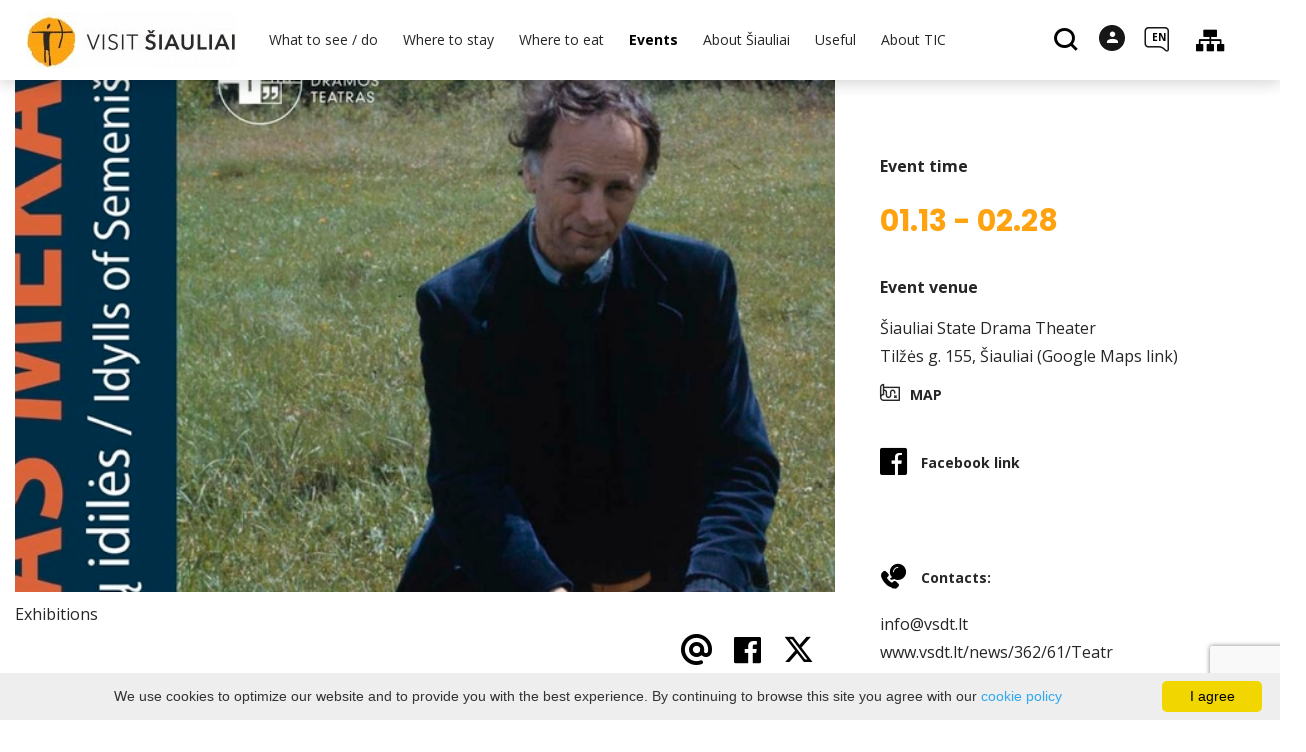

--- FILE ---
content_type: text/html; charset=UTF-8
request_url: https://www.visitsiauliai.lt/en/events-event/id-3157/id-3157/date-20230124/
body_size: 21642
content:
<!DOCTYPE HTML >
<html lang="en">
<head>
    <meta http-equiv="content-type" content="text/html; charset=UTF-8"/>
    <meta name="viewport" content="width=device-width, initial-scale=1.0, user-scalable=0"/>
    <title></title>
    <meta property="og:title" content=""/>
                <meta property="fb:app_id" content="1724584577685698"/>
        <meta property="og:type" content="article"/>
        <meta property="og:description" content=""/>
        <meta property="og:url" content="https://www.visitsiauliai.lt/en/events-event/id-3157/"/>
                <meta property="og:image" content="https://www.visitsiauliai.lt/data/events/sharing/kvadratinis_mekas_paroda.jpg"/>
        <meta property="og:image:width" content="600"/>
        <meta property="og:image:height" content="600"/>
    
            <link rel="shortcut icon" type="image/png"
              href="https://www.visitsiauliai.lt/data/settings/favicon/favSiauliu.jpg"/>
        <link rel="stylesheet" href="https://stackpath.bootstrapcdn.com/bootstrap/4.1.3/css/bootstrap.min.css"
          integrity="sha384-MCw98/SFnGE8fJT3GXwEOngsV7Zt27NXFoaoApmYm81iuXoPkFOJwJ8ERdknLPMO"
          crossorigin="anonymous">
            <link rel="stylesheet"
              href="https://www.visitsiauliai.lt/templates/bebras/siauliai/css/style.css?v=1767964921">
    
    
        
        <script>
        var cookie_text = 'We use cookies to optimize our website and to provide you with the best experience. By continuing to browse this site you agree with our';
        var cookie_link_text = 'cookie policy';
        var cookie_link = 'https://www.visitsiauliai.lt/en/page/cookie-policy/';
        var cookie_close_text = 'I agree';
    </script>
    <script type="text/javascript" id="cookieinfo"
            src="https://www.visitsiauliai.lt/templates/js/cookieinfo.js?v=1767964921">
    </script>

    <link rel="canonical" href="https://www.visitsiauliai.lt/en/events-event/id-3157/"/>
    <link rel="alternate" href="https://www.visitsiauliai.lt/renginys/teatre-jono-meko-fotografiju-paroda-semeniskiu-idiles/" hreflang="lt-lt"/>


<script type="application/ld+json">{"@context":"http://schema.org","@type":"BreadcrumbList","itemListElement":[{"@type":"ListItem","position":1,"name":"MAIN PAGE","item":"https://www.visitsiauliai.lt/en/main-page/"},{"@type":"ListItem","position":2,"name":"Events","item":"https://www.visitsiauliai.lt/en/events/"},{"@type":"ListItem","position":3,"name":"Exhibitions","item":"https://www.visitsiauliai.lt/en/events/exhibitions/"},{"@type":"ListItem","position":4,"name":"","item":"https://www.visitsiauliai.lt/en/events-event/id-3157/"}]}</script>
    
    <script type="text/javascript" src="https://www.visitsiauliai.lt/templates/bebras/js/jquery-2.1.3.min.js"></script>
<script type="text/javascript" src="https://www.visitsiauliai.lt/templates/bebras/js/jquery.mmenu.all.js" ></script>
<script src="https://www.visitsiauliai.lt/templates/js/jquery/jquery.sumoselect.min.js"></script>
<script type="text/javascript" src="https://www.visitsiauliai.lt/templates/bebras/js/lazysizes.min.js"></script>
<script type="text/javascript" src="https://www.visitsiauliai.lt/templates/bebras/js/bootstrap.min.js"></script>
<script type="text/javascript" src="https://www.visitsiauliai.lt/templates/bebras/js/jquery.sticky-kit.min.js"></script>
<script type="text/javascript" src="https://www.visitsiauliai.lt/templates/bebras/js/swiper/swiper-bundle.min.js" ></script>
<script type="text/javascript" src="https://www.visitsiauliai.lt/templates/bebras/js/jquery.magnific-popup.min.js"></script>
<script type="text/javascript" src="https://www.visitsiauliai.lt/templates/bebras/js/collapse.js"></script>
<script src="https://www.visitsiauliai.lt/templates/js/request.js"></script>
<script type="text/javascript" src="https://www.visitsiauliai.lt/templates/js/loading.js"></script>
<script src="https://www.visitsiauliai.lt/templates/bebras/js/user.js?v=1.1"></script>
<script src="https://www.visitsiauliai.lt/templates/js/jquery/jquery-ui.min.js"></script>
<script type="text/javascript" src="https://www.visitsiauliai.lt/templates/bebras/js/perfect-scrollbar.min.js"></script>


    <script type="text/javascript" src="https://www.visitsiauliai.lt/templates/bebras/js/nouislider.min.js"></script>
        <script type="text/javascript" src="https://www.visitsiauliai.lt/templates/bebras/js/popper.min.js"></script>
    <script type="text/javascript" src="https://cdnjs.cloudflare.com/ajax/libs/ekko-lightbox/5.3.0/ekko-lightbox.min.js"></script>
    <script type="text/javascript" src="https://www.visitsiauliai.lt/templates/bebras/js/jquery.justifiedGallery.min.js"></script>
    <script type="text/javascript" src="https://www.visitsiauliai.lt/templates/bebras/js/jquery.scrollLock.js"></script>
    <script src="https://www.visitsiauliai.lt/templates/js/likedislike.js"></script>
    <script src="https://www.visitsiauliai.lt/templates/js/List/List.js?v=1767964921"></script>
    <script src="https://www.visitsiauliai.lt/templates/js/fullscreen.js"></script>
    <script src="https://www.visitsiauliai.lt/templates/js/multiple_trips.js"></script>
    <script src="https://www.visitsiauliai.lt/templates/fancybox-3.5.7/jquery.fancybox.min.js"></script>
    <script src="https://www.visitsiauliai.lt/templates/swipebox/js/jquery.swipebox.js"></script>


<link href="https://www.visitsiauliai.lt/templates/js/video-js/video-js.min.css" rel="stylesheet">
<script src="https://www.visitsiauliai.lt/templates/js/video-js/video.min.js"></script>

        <link rel="stylesheet" href="https://www.visitsiauliai.lt/templates/css/leaflet.css" crossorigin=""/>
<link rel="stylesheet" href="https://www.visitsiauliai.lt/templates/css/leaflet-custom-style.css?v=1767964921" crossorigin=""/>
<script src="https://www.visitsiauliai.lt/templates/js/leaflet.js" crossorigin=""></script>

<link rel="stylesheet" href="https://www.visitsiauliai.lt/templates/css/MarkerCluster.css" />

<link rel="stylesheet" href="https://www.visitsiauliai.lt/templates/css/MarkerCluster.Default.css" />

<!--[if lte IE 8]><link rel="stylesheet" href="https://leaflet.github.io/Leaflet.markercluster/dist/MarkerCluster.Default.ie.css" /><![endif]-->
<script src="https://www.visitsiauliai.lt/templates/js/leaflet.markercluster-src.js"></script>


<script type="text/javascript">
    base_url = 'https://www.visitsiauliai.lt/';
    window.lid = '2';
    window.base_url = 'https://www.visitsiauliai.lt/';
    window.base_url_lang = 'https://www.visitsiauliai.lt/en/';
    window.base_url_root = 'https://www.visitsiauliai.lt/';
</script>
<script type="text/javascript" src="https://www.visitsiauliai.lt/templates/js/leafletMap.js?v=1767964921"></script>
<link rel="stylesheet" href="https://www.visitsiauliai.lt/templates/css/leafletMap.css?v=1767964921" />



</head>
<body class="initial-load">

<script type="text/javascript">
var _userway_config = {
account: 'i9dCg5OA4M'
};
</script>
<script type="text/javascript" src="https://cdn.userway.org/widget.js"></script>



<script>
  // Netrinti !
  document.addEventListener("DOMContentLoaded", function () {
    const buttons = document.querySelectorAll('.registracijos-mygtukas');

    buttons.forEach(btn => {
      // Pradinis bounce efektas (vienkartinis)
      btn.animate([
        { transform: 'scale(1)', offset: 0 },
        { transform: 'scale(1.1)', offset: 0.3 },
        { transform: 'scale(0.95)', offset: 0.6 },
        { transform: 'scale(1)', offset: 1 }
      ], {
        duration: 600,
        easing: 'ease-out'
      });

      // Hover efektas
      btn.addEventListener("mouseover", function () {
        btn.style.backgroundColor = "#0086c3";
        btn.style.boxShadow = "0 0 10px #00a4e0";
      });

      btn.addEventListener("mouseout", function () {
        btn.style.backgroundColor = "#00a4e0";
        btn.style.boxShadow = "0 0 0 transparent";
      });
    });
  });
</script>

<script>
// Netrinti !
document.addEventListener("DOMContentLoaded", function () {
    const links = document.querySelectorAll('a[href*="Informacija%20lengvai%20suprantama%20kalba%20TIC.pdf"]');
    
    links.forEach(link => {
        const menuTitle = link.querySelector(".sub-menu-title");
        if (menuTitle) {
            const img = document.createElement("img");
            img.src = "https://www.visitsiauliai.lt/data/ckfinder/files/ilsk.jpg";
            img.alt = "Informacija lengvai suprantama kalba";
            img.style.width = "30px"; // adjust size if needed
            img.style.marginRight = "8px";
            menuTitle.prepend(img);
        }
    });
});

</script>
<header class="header">
    <div class="container">
        <a class="top-nav-mobile-toggle" href="#mobile-menu"><span class="bebras-icon-Menu"></span><span class="sr-only">Budgetary institution Šiauliai Tourism Information Center<br>Vilniaus st. 213-90, LT-76348 Šiauliai</span></a>
        <div class="logo clearfix">
            <a class="navbar-link" href="https://www.visitsiauliai.lt/en/">
                <img src="https://www.visitsiauliai.lt/data/settings/logo/visit_siauliai_logotipas_h_1__001.jpg"
                     alt="Budgetary institution Šiauliai Tourism Information Center<br>Vilniaus st. 213-90, LT-76348 Šiauliai">
            </a>
        </div>
            <div class="mobile-menu" id="mobile-menu">
        <ul class="left-menu">
                                                                    <li>
                                                                                    <span class=" ">What to see / do</span>
                                                                                <ul>
                    <li>
                                    <a href="https://www.visitsiauliai.lt/en/main-page/"  class="">
                        What to see / do
                    </a>
                            </li>
        
                                <li >

                                    <a href="https://www.visitsiauliai.lt/en/sightseeing-places/"                    >
                        Places to visit
                    </a>
                                
            </li>
                                            <li >

                                    <a href="https://www.visitsiauliai.lt/en/excursions/"                    >
                        Excursions
                    </a>
                                
            </li>
                                            <li >

                                    <span class=" ">Routes</span>
                                    <ul>
                    <li>
                <a href="https://www.visitsiauliai.lt/en/routes/"  class="191 281 ">
                    Routes
                </a>
            </li>
        
                                <li >

                                    <a href="https://www.visitsiauliai.lt/en/page/the-path-of-the-sun/"                    >
                        The path of the sun
                    </a>
                                
            </li>
                        </ul>

            </li>
                                            <li >

                                    <a href="https://www.visitsiauliai.lt/en/things-to-do/"                    >
                        Entertainment
                    </a>
                                
            </li>
                                            <li >

                                    <a href="https://www.visitsiauliai.lt/en/educations/"                    >
                        Education
                    </a>
                                
            </li>
                        </ul>
                    </li>
                                                                                    <li>
                                                                                    <span class=" ">Where to stay</span>
                                                                                <ul>
                    <li>
                                    <a href="https://www.visitsiauliai.lt/en/accommodation/"  class="">
                        Where to stay
                    </a>
                            </li>
        
                                <li >

                                    <a href="https://www.visitsiauliai.lt/en/accommodation/?filterForm[category][12]=12"                    >
                        Hotels
                    </a>
                                
            </li>
                                            <li >

                                    <a href="https://www.visitsiauliai.lt/en/accommodation/?filterForm[category][11]=11"                    >
                        Guest houses
                    </a>
                                
            </li>
                                            <li >

                                    <a href="https://www.visitsiauliai.lt/en/accommodation/?filterForm[category][122]=122"                    >
                        Apartaments
                    </a>
                                
            </li>
                                            <li >

                                    <a href="https://www.visitsiauliai.lt/en/accommodation/?filterForm[category][121]=121"                    >
                        Motels
                    </a>
                                
            </li>
                                            <li >

                                    <a href="https://www.visitsiauliai.lt/en/accommodation/?filterForm[category][119]=119"                    >
                        Hostels
                    </a>
                                
            </li>
                                            <li >

                                    <a href="https://www.visitsiauliai.lt/en/accommodation/?filterForm[category][4]=4"                    >
                        Countryside tourism homesteads
                    </a>
                                
            </li>
                                            <li >

                                    <a href="https://www.visitsiauliai.lt/en/accommodation/?filterForm[category][13]=13"                    >
                        Campings
                    </a>
                                
            </li>
                                            <li >

                                    <a href="https://www.visitsiauliai.lt/en/accommodation/?filterForm[category][123]=123"                    >
                        Campsites
                    </a>
                                
            </li>
                        </ul>
                    </li>
                                                                                    <li>
                                                                                    <span class=" ">Where to eat</span>
                                                                                <ul>
                    <li>
                                    <a href="https://www.visitsiauliai.lt/en/food-and-drink/"  class="">
                        Where to eat
                    </a>
                            </li>
        
                                <li >

                                    <a href="https://www.visitsiauliai.lt/en/food-and-drink/?filterForm[category][110]=110"                    >
                        Lithuanian cusine
                    </a>
                                
            </li>
                                            <li >

                                    <a href="https://www.visitsiauliai.lt/en/food-and-drink/?filterForm[category][32]=32"                    >
                        Restaurants
                    </a>
                                
            </li>
                                            <li >

                                    <a href="https://www.visitsiauliai.lt/en/food-and-drink/?filterForm[category][33]=33"                    >
                        Cafes
                    </a>
                                
            </li>
                                            <li >

                                    <a href="https://www.visitsiauliai.lt/en/food-and-drink/?filterForm[category][56]=56"                    >
                        Bars
                    </a>
                                
            </li>
                                            <li >

                                    <a href="https://www.visitsiauliai.lt/en/food-and-drink/?filterForm[category][140]=140"                    >
                        Canteen
                    </a>
                                
            </li>
                                            <li >

                                    <a href="https://www.visitsiauliai.lt/en/food-and-drink/?filterForm[category][35]=35"                    >
                        Pizzerias
                    </a>
                                
            </li>
                                            <li >

                                    <a href="https://www.visitsiauliai.lt/en/food-and-drink/?filterForm[category][61]=61"                    >
                        Fast food
                    </a>
                                
            </li>
                                            <li >

                                    <a href="https://www.visitsiauliai.lt/en/food-and-drink/?filterForm[category][124]=124"                    >
                        Vegetarian cuisine
                    </a>
                                
            </li>
                        </ul>
                    </li>
                                                                                    <li>
                                                    <a href="https://www.visitsiauliai.lt/en/events/"  class="selected" >
                                Events
                            </a>
                                                                    </li>
                                                                                    <li>
                                                                                    <span class=" ">About Šiauliai</span>
                                                                                <ul>
                    <li>
                                                                                                                        <a href="http://siauliuistorija.lt/" class="">
                                    About Šiauliai
                                </a>
                                                                                </li>
        
                                <li >

                                    <a href="http://siauliuistorija.lt/"                    target="_blank">
                        History of Šiauliai city
                    </a>
                                
            </li>
                                                                <li >

                                    <a href="https://www.visitsiauliai.lt/en/page/facts-and-figures/"                    >
                        Facts and figures
                    </a>
                                
            </li>
                                            <li >

                                    <a href="https://www.visitsiauliai.lt/en/publications-1/"                    >
                        Publications
                    </a>
                                
            </li>
                                            </ul>
                    </li>
                                                                                    <li>
                                                                                    <span class=" ">Useful</span>
                                                                                <ul>
                    <li>
                                    <a href="https://www.visitsiauliai.lt/en/#"  class="">
                        Useful
                    </a>
                            </li>
        
                                                    <li >

                                    <a href="https://www.visitsiauliai.lt/en/page/how-to-get-there/"                    >
                        How to get there
                    </a>
                                
            </li>
                                            <li >

                                    <a href="https://www.visitsiauliai.lt/en/page/relevant-contacts/"                    >
                        Useful contacts
                    </a>
                                
            </li>
                                            <li >

                                    <a href="https://www.visitsiauliai.lt/en/page/public-transport/"                    >
                        Public transport
                    </a>
                                
            </li>
                                            <li >

                                    <a href="https://www.visitsiauliai.lt/en/page/bus-parking-lots/"                    >
                        Bus parking lots
                    </a>
                                
            </li>
                                            <li >

                                    <a href="https://www.visitsiauliai.lt/en/page/taxi/"                    >
                        Taxi
                    </a>
                                
            </li>
                                            <li >

                                    <a href="https://www.visitsiauliai.lt/en/page/car-rental/"                    >
                        Car rental
                    </a>
                                
            </li>
                                            <li >

                                    <a href="https://www.visitsiauliai.lt/en/page/bus-rent-1/"                    >
                        Bus rental
                    </a>
                                
            </li>
                                            <li >

                                    <a href="https://www.visitsiauliai.lt/en/page/travel-organizers-and-agencies/"                    >
                        Tour operators and agencies
                    </a>
                                
            </li>
                                            <li >

                                    <a href="https://www.visitsiauliai.lt/en/page/souvenirs/"                    >
                        Souvenirs
                    </a>
                                
            </li>
                                            <li >

                                    <a href="https://www.visitsiauliai.lt/en/conference-rooms/"                    >
                        Conferences
                    </a>
                                
            </li>
                                            <li >

                                    <a href="https://www.visitsiauliai.lt/en/page/mobile-application/"                    >
                        Mobile application
                    </a>
                                
            </li>
                                            <li >

                                    <a href="https://www.visitsiauliai.lt/leidiniai"                    >
                        Publications
                    </a>
                                
            </li>
                                                                </ul>
                    </li>
                                                                                    <li>
                                                                                    <span class=" ">About TIC</span>
                                                                                <ul>
                    <li>
                                    <a href="https://www.visitsiauliai.lt/en/#"  class="">
                        About TIC
                    </a>
                            </li>
        
                                <li >

                                    <a href="https://www.visitsiauliai.lt/en/page/about-us-3/"                    >
                        About us
                    </a>
                                
            </li>
                                            <li >

                                    <a href="https://www.visitsiauliai.lt/en/page/contacts/"                    >
                        Contacts
                    </a>
                                
            </li>
                                                                                                                                                                                                                                <li >

                                    <a href="https://www.visitsiauliai.lt/en/page/working-hours/"                    >
                        Working hours
                    </a>
                                
            </li>
                                                                                    <li >

                                    <a href="https://www.visitsiauliai.lt/en/page/guide-services/"                    >
                        Guide services
                    </a>
                                
            </li>
                                                                                    <li >

                                    <a href="https://www.visitsiauliai.lt/data/ckfinder/files/Service%20Quality%20Standard%20Guidelines(1).pdf"                    target="_blank">
                        Service quality standard guidelines
                    </a>
                                
            </li>
                                            <li >

                                    <a href="https://www.visitsiauliai.lt/en/tree/"                    >
                        Database tree
                    </a>
                                
            </li>
                                            </ul>
                    </li>
                                    </ul>
        <div class='mobile-language-switch' id="appendable-language-switch">
            <ul>
                                                        <li><a class='' href='https://www.visitsiauliai.lt/renginys/teatre-jono-meko-fotografiju-paroda-semeniskiu-idiles/date-20230124/'>
                            <div class='language-img'><img src='https://www.visitsiauliai.lt/templates/bebras/img/blank.gif'
                                                           class='flag flag-lt' alt="flag-icon Lietuvių"></div>
                            Lietuvių</a></li>
                                                        <li><a class='' href='https://www.visitsiauliai.lt/lv/events-event/id-3157/id-3157/date-20230124/'>
                            <div class='language-img'><img src='https://www.visitsiauliai.lt/templates/bebras/img/blank.gif'
                                                           class='flag flag-lv' alt="flag-icon Latviešu"></div>
                            Latviešu</a></li>
                                                        <li><a class='' href='https://www.visitsiauliai.lt/fr/events-event/id-3157/id-3157/date-20230124/'>
                            <div class='language-img'><img src='https://www.visitsiauliai.lt/templates/bebras/img/blank.gif'
                                                           class='flag flag-fr' alt="flag-icon Française"></div>
                            Française</a></li>
                                                        <li><a class='selected' href='https://www.visitsiauliai.lt/en/events-event/id-3157/id-3157/date-20230124/'>
                            <div class='language-img'><img src='https://www.visitsiauliai.lt/templates/bebras/img/blank.gif'
                                                           class='flag flag-en' alt="flag-icon English"></div>
                            English</a></li>
                                                        <li><a class='' href='https://www.visitsiauliai.lt/ru/events-event/id-3157/id-3157/date-20230124/'>
                            <div class='language-img'><img src='https://www.visitsiauliai.lt/templates/bebras/img/blank.gif'
                                                           class='flag flag-ru' alt="flag-icon Русский"></div>
                            Русский</a></li>
                                                        <li><a class='' href='https://www.visitsiauliai.lt/de/events-event/id-3157/id-3157/date-20230124/'>
                            <div class='language-img'><img src='https://www.visitsiauliai.lt/templates/bebras/img/blank.gif'
                                                           class='flag flag-de' alt="flag-icon Deutsch"></div>
                            Deutsch</a></li>
                            </ul>
        </div>
        <div class='mobile-account-block' id="menu-account-block">
    <ul class='mm-listview'>
        <li class='account-name'>
            <a class='selected'>
                <span>
                                            <span class="bebras-icon-avatar"></span>
                                    </span>
                 
            </a>
        </li>
                            <li>
                <a href="https://www.visitsiauliai.lt/en/my-trips/"><span></span>My travels</a>
            </li>
                    <li>
                <a href="https://www.visitsiauliai.lt/en/cart/"><span></span>Shopping cart</a>
            </li>
                    <li>
                <a href="https://www.visitsiauliai.lt/en/order-history/"><span></span>Orders</a>
            </li>
                    <li>
                <a href="https://www.visitsiauliai.lt/en/edit-profile/"><span></span>Edit profile</a>
            </li>
                <li>
            <a href="javascript:;" onclick ="return logout();"><span></span>Logout</a>
        </li>
    </ul>
</div>
        <div class="close-mm"><span class="bebras-icon-close"></span></div>
    </div>
    <div class="menu-con">
        <nav id="my-menu" class="main-menu clearfix" >
            <ul class="left-menu">
                                                                                    <li tabindex="0" class="                                                            sub-menu-parent                                                         submenu-standart"
                        >
                                                            <a tabindex="-1" href="https://www.visitsiauliai.lt/en/main-page/" >
                                    What to see / do
                                </a>
                                                            <div class="scroll">
        <div class="sub-menu-list">
                                                <div class="nav-column">
                        <a class="" href="https://www.visitsiauliai.lt/en/sightseeing-places/" target="">                                                        <div class="sub-menu-title">
                                Places to visit
                            </div>
                            </a>                                            </div>
                                                                <div class="nav-column">
                        <a class="" href="https://www.visitsiauliai.lt/en/excursions/" target="">                                                        <div class="sub-menu-title">
                                Excursions
                            </div>
                            </a>                                            </div>
                                                                <div class="nav-column">
                        <a class="" href="https://www.visitsiauliai.lt/en/routes/" target="">                                                        <div class="sub-menu-title">
                                Routes
                            </div>
                            </a>                                                    <ul>
                                                                                                        <li ><a href="https://www.visitsiauliai.lt/en/page/the-path-of-the-sun/">The path of the sun</a></li>
                                                                                                </ul>
                                            </div>
                                                                <div class="nav-column">
                        <a class="" href="https://www.visitsiauliai.lt/en/things-to-do/" target="">                                                        <div class="sub-menu-title">
                                Entertainment
                            </div>
                            </a>                                            </div>
                                                                <div class="nav-column">
                        <a class="" href="https://www.visitsiauliai.lt/en/educations/" target="">                                                        <div class="sub-menu-title">
                                Education
                            </div>
                            </a>                                            </div>
                                    </div>
    </div>

                        </li>
                                                                                                        <li tabindex="0" class="                                                            sub-menu-parent                                                         "
                        >
                                                            <a tabindex="-1" href="https://www.visitsiauliai.lt/en/accommodation/" >
                                    Where to stay
                                </a>
                                                        <div class=" scroll" >
    <div class="sub-menu-list tourism_category">
                        <div class="nav-column">
                <a href="https://www.visitsiauliai.lt/en/accommodation/?filterForm[category][12]=12">
                                        <div class="sub-menu-img">
                        <div></div>
                        <img data-sizes="auto" class="image lazyload"
                            src="[data-uri]"
                            data-src="https://www.visitsiauliai.lt/templates/images/no_photo/660x440.jpg"
                            data-srcset="
                                                            https://www.visitsiauliai.lt/data/tourism/categories/list/vilnius2_1__1_.jpg 289w,
                                                                                        https://www.visitsiauliai.lt/data/tourism/categories/mobile/vilnius2_1__1_.jpg  600w
                            "
                            alt="Hotels"
                        >
                    </div>
                                        <div class="turism-title-box">
                        <div class="sub-menu-title">Hotels</div>
                        <div class="suggestions">Objects: 21</div>
                    </div>
                </a>
            </div>
                                <div class="nav-column">
                <a href="https://www.visitsiauliai.lt/en/accommodation/?filterForm[category][11]=11">
                                        <div class="sub-menu-img">
                        <div></div>
                        <img data-sizes="auto" class="image lazyload"
                            src="[data-uri]"
                            data-src="https://www.visitsiauliai.lt/templates/images/no_photo/660x440.jpg"
                            data-srcset="
                                                            https://www.visitsiauliai.lt/data/tourism/categories/list/sveciu_namai.jpg 289w,
                                                                                        https://www.visitsiauliai.lt/data/tourism/categories/mobile/sveciu_namai.jpg  600w
                            "
                            alt="Guest houses"
                        >
                    </div>
                                        <div class="turism-title-box">
                        <div class="sub-menu-title">Guest houses</div>
                        <div class="suggestions">Objects: 17</div>
                    </div>
                </a>
            </div>
                                <div class="nav-column">
                <a href="https://www.visitsiauliai.lt/en/accommodation/?filterForm[category][122]=122">
                                        <div class="sub-menu-img">
                        <div></div>
                        <img data-sizes="auto" class="image lazyload"
                            src="[data-uri]"
                            data-src="https://www.visitsiauliai.lt/templates/images/no_photo/660x440.jpg"
                            data-srcset="
                                                            https://www.visitsiauliai.lt/data/tourism/categories/list/apartamentai.jpg 289w,
                                                                                        https://www.visitsiauliai.lt/data/tourism/categories/mobile/apartamentai.jpg  600w
                            "
                            alt="Apartaments"
                        >
                    </div>
                                        <div class="turism-title-box">
                        <div class="sub-menu-title">Apartaments</div>
                        <div class="suggestions">Objects: 20</div>
                    </div>
                </a>
            </div>
                                <div class="nav-column">
                <a href="https://www.visitsiauliai.lt/en/accommodation/?filterForm[category][121]=121">
                                        <div class="sub-menu-img">
                        <div></div>
                        <img data-sizes="auto" class="image lazyload"
                            src="[data-uri]"
                            data-src="https://www.visitsiauliai.lt/templates/images/no_photo/660x440.jpg"
                            data-srcset="
                                                            https://www.visitsiauliai.lt/data/tourism/categories/list/moteliai.jpg 289w,
                                                                                        https://www.visitsiauliai.lt/data/tourism/categories/mobile/moteliai.jpg  600w
                            "
                            alt="Motels"
                        >
                    </div>
                                        <div class="turism-title-box">
                        <div class="sub-menu-title">Motels</div>
                        <div class="suggestions">Objects: 9</div>
                    </div>
                </a>
            </div>
                                <div class="nav-column">
                <a href="https://www.visitsiauliai.lt/en/accommodation/?filterForm[category][119]=119">
                                        <div class="sub-menu-img">
                        <div></div>
                        <img data-sizes="auto" class="image lazyload"
                            src="[data-uri]"
                            data-src="https://www.visitsiauliai.lt/templates/images/no_photo/660x440.jpg"
                            data-srcset="
                                                            https://www.visitsiauliai.lt/data/tourism/categories/list/nakvynes_namai.jpg 289w,
                                                                                        https://www.visitsiauliai.lt/data/tourism/categories/mobile/nakvynes_namai.jpg  600w
                            "
                            alt="Hostels"
                        >
                    </div>
                                        <div class="turism-title-box">
                        <div class="sub-menu-title">Hostels</div>
                        <div class="suggestions">Objects: 9</div>
                    </div>
                </a>
            </div>
                                <div class="nav-column">
                <a href="https://www.visitsiauliai.lt/en/accommodation/?filterForm[category][4]=4">
                                        <div class="sub-menu-img">
                        <div></div>
                        <img data-sizes="auto" class="image lazyload"
                            src="[data-uri]"
                            data-src="https://www.visitsiauliai.lt/templates/images/no_photo/660x440.jpg"
                            data-srcset="
                                                            https://www.visitsiauliai.lt/data/tourism/categories/list/gradiali_ezero_vila_1__1_.jpg 289w,
                                                                                        https://www.visitsiauliai.lt/data/tourism/categories/mobile/gradiali_ezero_vila_1__1_.jpg  600w
                            "
                            alt="Countryside tourism homesteads"
                        >
                    </div>
                                        <div class="turism-title-box">
                        <div class="sub-menu-title">Countryside tourism homesteads</div>
                        <div class="suggestions">Objects: 47</div>
                    </div>
                </a>
            </div>
                                <div class="nav-column">
                <a href="https://www.visitsiauliai.lt/en/accommodation/?filterForm[category][13]=13">
                                        <div class="sub-menu-img">
                        <div></div>
                        <img data-sizes="auto" class="image lazyload"
                            src="[data-uri]"
                            data-src="https://www.visitsiauliai.lt/templates/images/no_photo/660x440.jpg"
                            data-srcset="
                                                            https://www.visitsiauliai.lt/data/tourism/categories/list/ajeryne_1__1_.jpg 289w,
                                                                                        https://www.visitsiauliai.lt/data/tourism/categories/mobile/ajeryne_1__1_.jpg  600w
                            "
                            alt="Campings"
                        >
                    </div>
                                        <div class="turism-title-box">
                        <div class="sub-menu-title">Campings</div>
                        <div class="suggestions">Objects: 8</div>
                    </div>
                </a>
            </div>
                                <div class="nav-column">
                <a href="https://www.visitsiauliai.lt/en/accommodation/?filterForm[category][123]=123">
                                        <div class="sub-menu-img">
                        <div></div>
                        <img data-sizes="auto" class="image lazyload"
                            src="[data-uri]"
                            data-src="https://www.visitsiauliai.lt/templates/images/no_photo/660x440.jpg"
                            data-srcset="
                                                            https://www.visitsiauliai.lt/data/tourism/categories/list/stovyklavietes.jpg 289w,
                                                                                        https://www.visitsiauliai.lt/data/tourism/categories/mobile/stovyklavietes.jpg  600w
                            "
                            alt="Campsites"
                        >
                    </div>
                                        <div class="turism-title-box">
                        <div class="sub-menu-title">Campsites</div>
                        <div class="suggestions">Objects: 9</div>
                    </div>
                </a>
            </div>
                </div>
</div>

                        </li>
                                                                                                        <li tabindex="0" class="                                                            sub-menu-parent                                                         "
                        >
                                                            <a tabindex="-1" href="https://www.visitsiauliai.lt/en/food-and-drink/" >
                                    Where to eat
                                </a>
                                                        <div class=" scroll" >
    <div class="sub-menu-list tourism_category">
                        <div class="nav-column">
                <a href="https://www.visitsiauliai.lt/en/food-and-drink/?filterForm[category][110]=110">
                                        <div class="sub-menu-img">
                        <div></div>
                        <img data-sizes="auto" class="image lazyload"
                            src="[data-uri]"
                            data-src="https://www.visitsiauliai.lt/templates/images/no_photo/660x440.jpg"
                            data-srcset="
                                                            https://www.visitsiauliai.lt/data/tourism/categories/list/saldus_saltibarsciai_74768908_001.jpg 289w,
                                                                                        https://www.visitsiauliai.lt/data/tourism/categories/mobile/saldus_saltibarsciai_74768908_001.jpg  600w
                            "
                            alt="Lithuanian cusine"
                        >
                    </div>
                                        <div class="turism-title-box">
                        <div class="sub-menu-title">Lithuanian cusine</div>
                        <div class="suggestions">Objects: 35</div>
                    </div>
                </a>
            </div>
                                <div class="nav-column">
                <a href="https://www.visitsiauliai.lt/en/food-and-drink/?filterForm[category][32]=32">
                                        <div class="sub-menu-img">
                        <div></div>
                        <img data-sizes="auto" class="image lazyload"
                            src="[data-uri]"
                            data-src="https://www.visitsiauliai.lt/templates/images/no_photo/660x440.jpg"
                            data-srcset="
                                                            https://www.visitsiauliai.lt/data/tourism/categories/list/rsz_nr_6_1_.jpg 289w,
                                                                                        https://www.visitsiauliai.lt/data/tourism/categories/mobile/rsz_nr_6_1_.jpg  600w
                            "
                            alt="Restaurants"
                        >
                    </div>
                                        <div class="turism-title-box">
                        <div class="sub-menu-title">Restaurants</div>
                        <div class="suggestions">Objects: 33</div>
                    </div>
                </a>
            </div>
                                <div class="nav-column">
                <a href="https://www.visitsiauliai.lt/en/food-and-drink/?filterForm[category][33]=33">
                                        <div class="sub-menu-img">
                        <div></div>
                        <img data-sizes="auto" class="image lazyload"
                            src="[data-uri]"
                            data-src="https://www.visitsiauliai.lt/templates/images/no_photo/660x440.jpg"
                            data-srcset="
                                                            https://www.visitsiauliai.lt/data/tourism/categories/list/35.jpg 289w,
                                                                                        https://www.visitsiauliai.lt/data/tourism/categories/mobile/35.jpg  600w
                            "
                            alt="Cafes"
                        >
                    </div>
                                        <div class="turism-title-box">
                        <div class="sub-menu-title">Cafes</div>
                        <div class="suggestions">Objects: 73</div>
                    </div>
                </a>
            </div>
                                <div class="nav-column">
                <a href="https://www.visitsiauliai.lt/en/food-and-drink/?filterForm[category][56]=56">
                                        <div class="sub-menu-img">
                        <div></div>
                        <img data-sizes="auto" class="image lazyload"
                            src="[data-uri]"
                            data-src="https://www.visitsiauliai.lt/templates/images/no_photo/660x440.jpg"
                            data-srcset="
                                                            https://www.visitsiauliai.lt/data/tourism/categories/list/barai.jpg 289w,
                                                                                        https://www.visitsiauliai.lt/data/tourism/categories/mobile/barai.jpg  600w
                            "
                            alt="Bars"
                        >
                    </div>
                                        <div class="turism-title-box">
                        <div class="sub-menu-title">Bars</div>
                        <div class="suggestions">Objects: 29</div>
                    </div>
                </a>
            </div>
                                <div class="nav-column">
                <a href="https://www.visitsiauliai.lt/en/food-and-drink/?filterForm[category][140]=140">
                                        <div class="sub-menu-img">
                        <div></div>
                        <img data-sizes="auto" class="image lazyload"
                            src="[data-uri]"
                            data-src="https://www.visitsiauliai.lt/templates/images/no_photo/660x440.jpg"
                            data-srcset="
                                                            https://www.visitsiauliai.lt/data/tourism/categories/list/zemaicio_cepelinai.jpg 289w,
                                                                                        https://www.visitsiauliai.lt/data/tourism/categories/mobile/zemaicio_cepelinai.jpg  600w
                            "
                            alt="Canteen"
                        >
                    </div>
                                        <div class="turism-title-box">
                        <div class="sub-menu-title">Canteen</div>
                        <div class="suggestions">Objects: 15</div>
                    </div>
                </a>
            </div>
                                <div class="nav-column">
                <a href="https://www.visitsiauliai.lt/en/food-and-drink/?filterForm[category][35]=35">
                                        <div class="sub-menu-img">
                        <div></div>
                        <img data-sizes="auto" class="image lazyload"
                            src="[data-uri]"
                            data-src="https://www.visitsiauliai.lt/templates/images/no_photo/660x440.jpg"
                            data-srcset="
                                                            https://www.visitsiauliai.lt/data/tourism/categories/list/pica_mafijos_vilniuje.jpg 289w,
                                                                                        https://www.visitsiauliai.lt/data/tourism/categories/mobile/pica_mafijos_vilniuje.jpg  600w
                            "
                            alt="Pizzerias"
                        >
                    </div>
                                        <div class="turism-title-box">
                        <div class="sub-menu-title">Pizzerias</div>
                        <div class="suggestions">Objects: 24</div>
                    </div>
                </a>
            </div>
                                <div class="nav-column">
                <a href="https://www.visitsiauliai.lt/en/food-and-drink/?filterForm[category][61]=61">
                                        <div class="sub-menu-img">
                        <div></div>
                        <img data-sizes="auto" class="image lazyload"
                            src="[data-uri]"
                            data-src="https://www.visitsiauliai.lt/templates/images/no_photo/660x440.jpg"
                            data-srcset="
                                                            https://www.visitsiauliai.lt/data/tourism/categories/list/greitas_maistas.jpeg 289w,
                                                                                        https://www.visitsiauliai.lt/data/tourism/categories/mobile/greitas_maistas.jpeg  600w
                            "
                            alt="Fast food"
                        >
                    </div>
                                        <div class="turism-title-box">
                        <div class="sub-menu-title">Fast food</div>
                        <div class="suggestions">Objects: 23</div>
                    </div>
                </a>
            </div>
                                <div class="nav-column">
                <a href="https://www.visitsiauliai.lt/en/food-and-drink/?filterForm[category][124]=124">
                                        <div class="sub-menu-img">
                        <div></div>
                        <img data-sizes="auto" class="image lazyload"
                            src="[data-uri]"
                            data-src="https://www.visitsiauliai.lt/templates/images/no_photo/660x440.jpg"
                            data-srcset="
                                                            https://www.visitsiauliai.lt/data/tourism/categories/list/vegetariska.jpg 289w,
                                                                                        https://www.visitsiauliai.lt/data/tourism/categories/mobile/vegetariska.jpg  600w
                            "
                            alt="Vegetarian cuisine"
                        >
                    </div>
                                        <div class="turism-title-box">
                        <div class="sub-menu-title">Vegetarian cuisine</div>
                        <div class="suggestions">Objects: 7</div>
                    </div>
                </a>
            </div>
                </div>
</div>

                        </li>
                                                                                                        <li tabindex="0" class="selected                                                         submenu-standart"
                        >
                                                            <a tabindex="-1" href="https://www.visitsiauliai.lt/en/events/" >
                                    Events
                                </a>
                                                        
                        </li>
                                                                                                        <li tabindex="0" class="                                                            sub-menu-parent                                                         submenu-standart"
                        >
                                                                                                                                                                                    <a tabindex="-1" href="http://siauliuistorija.lt/">
                                                About Šiauliai
                                            </a>
                                                                                                                                        <div class="scroll">
        <div class="sub-menu-list">
                                                <div class="nav-column">
                        <a class="" href="http://siauliuistorija.lt/" target="_blank">                                                        <div class="sub-menu-title">
                                History of Šiauliai city
                            </div>
                            </a>                                            </div>
                                                                                            <div class="nav-column">
                        <a class="" href="https://www.visitsiauliai.lt/en/page/facts-and-figures/" target="">                                                        <div class="sub-menu-title">
                                Facts and figures
                            </div>
                            </a>                                            </div>
                                                                <div class="nav-column">
                        <a class="" href="https://www.visitsiauliai.lt/en/publications-1/" target="">                                                        <div class="sub-menu-title">
                                Publications
                            </div>
                            </a>                                            </div>
                                                                </div>
    </div>

                        </li>
                                                                                                        <li tabindex="0" class="                                                            sub-menu-parent                                                         "
                        >
                                                            <a tabindex="-1" href="https://www.visitsiauliai.lt/en/#" >
                                    Useful
                                </a>
                                                            <div class="scroll">
        <div class="sub-menu-list">
                                                                            <div class="nav-column">
                        <a class="" href="https://www.visitsiauliai.lt/en/page/how-to-get-there/" target="">                                                        <div class="sub-menu-title">
                                How to get there
                            </div>
                            </a>                                            </div>
                                                                <div class="nav-column">
                        <a class="" href="https://www.visitsiauliai.lt/en/page/relevant-contacts/" target="">                                                        <div class="sub-menu-title">
                                Useful contacts
                            </div>
                            </a>                                            </div>
                                                                <div class="nav-column">
                        <a class="" href="https://www.visitsiauliai.lt/en/page/public-transport/" target="">                                                        <div class="sub-menu-title">
                                Public transport
                            </div>
                            </a>                                            </div>
                                                                <div class="nav-column">
                        <a class="" href="https://www.visitsiauliai.lt/en/page/bus-parking-lots/" target="">                                                        <div class="sub-menu-title">
                                Bus parking lots
                            </div>
                            </a>                                            </div>
                                                                <div class="nav-column">
                        <a class="" href="https://www.visitsiauliai.lt/en/page/taxi/" target="">                                                        <div class="sub-menu-title">
                                Taxi
                            </div>
                            </a>                                            </div>
                                                                <div class="nav-column">
                        <a class="" href="https://www.visitsiauliai.lt/en/page/car-rental/" target="">                                                        <div class="sub-menu-title">
                                Car rental
                            </div>
                            </a>                                            </div>
                                                                <div class="nav-column">
                        <a class="" href="https://www.visitsiauliai.lt/en/page/bus-rent-1/" target="">                                                        <div class="sub-menu-title">
                                Bus rental
                            </div>
                            </a>                                            </div>
                                                                <div class="nav-column">
                        <a class="" href="https://www.visitsiauliai.lt/en/page/travel-organizers-and-agencies/" target="">                                                        <div class="sub-menu-title">
                                Tour operators and agencies
                            </div>
                            </a>                                            </div>
                                                                <div class="nav-column">
                        <a class="" href="https://www.visitsiauliai.lt/en/page/souvenirs/" target="">                                                        <div class="sub-menu-title">
                                Souvenirs
                            </div>
                            </a>                                            </div>
                                                                <div class="nav-column">
                        <a class="" href="https://www.visitsiauliai.lt/en/conference-rooms/" target="">                                                        <div class="sub-menu-title">
                                Conferences
                            </div>
                            </a>                                            </div>
                                                                <div class="nav-column">
                        <a class="" href="https://www.visitsiauliai.lt/en/page/mobile-application/" target="">                                                        <div class="sub-menu-title">
                                Mobile application
                            </div>
                            </a>                                            </div>
                                                                <div class="nav-column">
                        <a class="" href="https://www.visitsiauliai.lt/leidiniai" target="">                                                        <div class="sub-menu-title">
                                Publications
                            </div>
                            </a>                                            </div>
                                                                                            </div>
    </div>

                        </li>
                                                                                                        <li tabindex="0" class="                                                            sub-menu-parent                                                         "
                        >
                                                            <a tabindex="-1" href="https://www.visitsiauliai.lt/en/#" >
                                    About TIC
                                </a>
                                                            <div class="scroll">
        <div class="sub-menu-list">
                                                <div class="nav-column">
                        <a class="" href="https://www.visitsiauliai.lt/en/page/about-us-3/" target="">                                                        <div class="sub-menu-title">
                                About us
                            </div>
                            </a>                                            </div>
                                                                <div class="nav-column">
                        <a class="" href="https://www.visitsiauliai.lt/en/page/contacts/" target="">                                                        <div class="sub-menu-title">
                                Contacts
                            </div>
                            </a>                                            </div>
                                                                                                                                                                                                                                                                                                                            <div class="nav-column">
                        <a class="" href="https://www.visitsiauliai.lt/en/page/working-hours/" target="">                                                        <div class="sub-menu-title">
                                Working hours
                            </div>
                            </a>                                            </div>
                                                                                                                        <div class="nav-column">
                        <a class="" href="https://www.visitsiauliai.lt/en/page/guide-services/" target="">                                                        <div class="sub-menu-title">
                                Guide services
                            </div>
                            </a>                                            </div>
                                                                                                                        <div class="nav-column">
                        <a class="" href="https://www.visitsiauliai.lt/data/ckfinder/files/Service%20Quality%20Standard%20Guidelines(1).pdf" target="_blank">                                                        <div class="sub-menu-title">
                                Service quality standard guidelines
                            </div>
                            </a>                                            </div>
                                                                <div class="nav-column">
                        <a class="" href="https://www.visitsiauliai.lt/en/tree/" target="">                                                        <div class="sub-menu-title">
                                Database tree
                            </div>
                            </a>                                            </div>
                                                                </div>
    </div>

                        </li>
                                                </ul>

            <ul class="right-menu">
                                <li class="search-block" id="search-block">
                    <a href="javascript:;" class="bebras-icon-search2" aria-label="Search"></a>

<div id="cd-search" class="cd-search search-input" onsubmit="searchSolr()">
    <div class="close-search"></div>
    <form action="https://www.visitsiauliai.lt/en/search/" method="get">
        <input id="searchfield" type="search" name="q" autocomplete="off" class="search-place" placeholder="Search">
        <label for="searchfield" class="sr-only">Search</label>
    </form>
    <div class="row" id="result-cont"></div>
</div>

                </li>

                <li class="account" id="account-block">
    <a href="#login-pop" class="login-pop">
                    <span class="no-login bebras-icon-avatar"><span class="sr-only"> Login</span></span>
            </a>
                <div id="login-pop" class="white-popup-block mfp-hide">
        <div class="login-block">
            <button title="Close (Esc)" type="button" class="mfp-close">×</button>
            <h3>Login / Registration</h3>
            <div class="login-block-container">
                <div class="form-zone login">
                    <h3>Existing account</h3>
                    <form action="" id="ajaxLogin" method="post" target="_self" _lpchecked="1">
                        <div>
                            <label for="login_name">E-mail</label>
                            <input id="login_name" class="comment-input" type="text" name="login_form[email]" value=""
                                   autocomplete="off">
                        </div>
                        <div class="">
                            <label for="login-pass">Password</label>
                            <input id="login-pass" class="comment-input" type="password" name="login_form[password]"
                                   autocomplete="off">
                        </div>
                                                <div id="log-errors">

                        </div>
                        <div class="btn-area">
                            <a href="javascript:;" onclick ="$('#ajaxLogin').submit();" class="btn dark">Log in</a>
                            <a id="reminder_" class="btn" href="javascript:;">I forgot</a>
                            <a class="register btn dark show-reg-block" href="javascript:;">Register</a>
                        </div>
                    </form>
                </div>
                <div class="members-cont">
                    <h3>Connect with social account</h3>
                    <div class="social-login-content">

                                                    <div id="facebookLoginBtn" onclick="loginFb(true);">
                                <span></span>Sign in with Facebook</div>
                                                                                                                            <div class="privacy-policy-login">By registering, you agree with our <a target="_blank" href="https://www.visitsiauliai.lt/en/page/privacy/">Privacy policy</a></div>
                                            </div>
                </div>
            </div>
        </div>
        <div class="reg-block">
            <button title="Close (Esc)" type="button" class="mfp-close">×</button>
            <a class="btn back-login"></a>
            <h3>Registration</h3>
            <div class="members-cont">
                <div class="form-zone">
                    <form action="" id="ajaxRegister" method="post" target="_self" _lpchecked="1">
                        <input id="e_input3" name="e" value="save" type="hidden">
                        <div class="reg-input-area">
                            <div>
                                <div class="">
                                    <label for="reg-name">Name</label>
                                    <input id="reg-name" class="comment-input" type="text" name="register_form[first_name]" value=""
                                           autocomplete="off">
                                </div>
                                <div class="">
                                    <label for="reg-lastname">Surname</label>
                                    <input id="reg-lastname" class="comment-input" type="text" name="register_form[last_name]" value=""
                                           autocomplete="off">
                                </div>
                                <div class="">
                                    <label for="reg-email">E-mail</label>
                                    <input id="reg-email" class="comment-input" type="text" name="register_form[email]" value=""
                                           autocomplete="off">
                                </div>
                            </div>
                            <div>
                                <div class="">
                                    <label for="reg-pass">Password</label>
                                    <input id="reg-pass" class="comment-input" type="password" name="register_form[password]"
                                           autocomplete="off">
                                </div>
                                <div class="">
                                    <label for="reg-pass2">Repeat the password</label>
                                    <input id="reg-pass2" class="comment-input" type="password" name="register_form[password2]"
                                           autocomplete="off">
                                </div>
                            </div>
                        </div>
                                                <div class="privat-rules">
                            By registering, you agree with our <a target="_blank" href="https://www.visitsiauliai.lt/en/page/privacy/">Privacy policy</a>
                        </div>
                                                <a href="javascript:;" onclick ="$('#ajaxRegister').submit();" class="register btn">Register</a>
                        <div id="reg-errors">
                        </div>
                    </form>
                </div>
            </div>
        </div>
        <div class="form-zone pass-reminder">
            <button title="Close (Esc)" type="button" class="mfp-close">×</button>
            <a class="btn back-login"></a>
            <h3>Password reminder</h3>
            <form action="" id="ajaxReminder" method="post" target="_self" _lpchecked="1">
                <input id="e_input2" name="e" value="save" type="hidden">

                <div class="">
                    <label for="remind_email">E-mail</label>
                    <input id="remind_email" class="comment-input" type="text" name="f[email]" value=""
                           autocomplete="off">
                </div>

                <div class="btn-area">
                    <a href="javascript:;" onclick ="$('#ajaxReminder').submit();" id="reminder_" class="btn">Remind</a>
                </div>
                <div id="remind-errors">
                </div>
            </form>
        </div>
    </div>


<script type="text/javascript">
    var reminder_errors = $('#remind-errors');
    $('#ajaxReminder').submit(function ()
    {
        var form = $(this).serialize();

        startLoading();
        reminder_errors.html('');
        $.ajax({
            url: "https://www.visitsiauliai.lt/en/?module=members&action=psw_recovery",
            data: form,
            type: "POST",
            dataType: 'json',
            success: function (result)
            {
                stopLoading();
                if (result.message)
                reminder_errors.append('<div class="space-bracket red"><span>' + result.message + '</span></div>');
            }
        });

        return false;
    });

    var login_errors = $('#log-errors');
    $('#ajaxLogin').submit(function ()
    {
        var form = $(this).serialize();

        startLoading();
        login_errors.html('');
        $.ajax({
            url: "https://www.visitsiauliai.lt/en/?module=members&action=login",
            data: form,
            type: "POST",
            dataType: 'json',
            success: function (result)
            {
                stopLoading();
                if (result.errors)
                {
                    $.each(result.errors, function (i, val)
                    {
                        login_errors.append('<div class="space-bracket red"><span>' + val + '</span></div>');
                    });
                }
                else
                {
                    var magnificPopup = $.magnificPopup.instance;
                    magnificPopup.close();
                    afterLogin();
                }
            }
        });

        return false;
    });

    var register_errors = $('#reg-errors');
    $('#ajaxRegister').submit(function ()
    {
        startLoading();
        var form = $(this).serialize();
        register_errors.html('');
        $.ajax({
            url: "https://www.visitsiauliai.lt/en/?module=members&action=register",
            data: form,
            type: "POST",
            dataType: 'json',
            success: function (result)
            {
                stopLoading();
                if (result.errors)
                {
                    $.each(result.errors, function (i, val)
                    {
                        register_errors.append('<div class="space-bracket red"><span>' + val + '</span></div>');
                        return false;
                    });
                }
                else
                {
                    var success_text = "##registracija-sekminga##";
                    var email_text = "We've sent an activation confirmation e-mail to you";
                    register_errors.append('<div class="space-bracket red"><span>' + success_text + '</span></div>');
                    register_errors.append('<div class="space-bracket red"><span>' + email_text + '</span></div>');
                }
            }
        });

        return false;
    });

    $(function ()
    {
        $('.login-pop').magnificPopup({
            type: 'inline',
            preloader: false,
            focus: '#username',
            modal: true
        });

        $(".show-reg-block").on('click', function() {
            $(".login-block").slideUp();
            $(".reg-block").slideDown();
        });

        $(".back-login").on('click', function() {
            $(".login-block").slideDown();
            $(".reg-block, .form-zone.pass-reminder").slideUp();
        });

        $("#reminder_").on("click", function(){
            $(".login-block").slideUp();
            $(".form-zone.pass-reminder").slideDown();
        });
    });
</script>

    </li>

                <li class="sub-menu-parent language-switch mobile-language-switch d-none">
                                            
                                                                    
                                                                    
                                                                    
                                                    <a class="kalba">
                                <span>Language</span>
                            </a>
                                                                    
                                                                    
                                                                <ul class="sub-menu">
                        <div>

                                                            
                                                                                            
                                                                                            
                                                                                            
                                                                    <li class="selected-language">
                                        <a href="https://www.visitsiauliai.lt/en/events-event/id-3157/id-3157/date-20230124/">
                                            <span class="mobile"><span><img src="https://www.visitsiauliai.lt/templates/bebras/img/blank.gif" class="flag flag-en" alt="flag-icon English"></span> English</span>
                                        </a>
                                    </li>
                                                                                            
                                                                                            
                                                            
                                                            
                                                                    <li>
                                        <a href="https://www.visitsiauliai.lt/renginys/teatre-jono-meko-fotografiju-paroda-semeniskiu-idiles/date-20230124/">
                                            <span class="mobile"><span><img src="https://www.visitsiauliai.lt/templates/bebras/img/blank.gif" class="flag flag-lt" alt="flag-icon Lietuvių"></span> Lietuvių</span>
                                        </a>
                                    </li>
                                                                                            
                                                                    <li>
                                        <a href="https://www.visitsiauliai.lt/lv/events-event/id-3157/id-3157/date-20230124/">
                                            <span class="mobile"><span><img src="https://www.visitsiauliai.lt/templates/bebras/img/blank.gif" class="flag flag-lv" alt="flag-icon Latviešu"></span> Latviešu</span>
                                        </a>
                                    </li>
                                                                                            
                                                                    <li>
                                        <a href="https://www.visitsiauliai.lt/fr/events-event/id-3157/id-3157/date-20230124/">
                                            <span class="mobile"><span><img src="https://www.visitsiauliai.lt/templates/bebras/img/blank.gif" class="flag flag-fr" alt="flag-icon Française"></span> Française</span>
                                        </a>
                                    </li>
                                                                                            
                                                                                            
                                                                    <li>
                                        <a href="https://www.visitsiauliai.lt/ru/events-event/id-3157/id-3157/date-20230124/">
                                            <span class="mobile"><span><img src="https://www.visitsiauliai.lt/templates/bebras/img/blank.gif" class="flag flag-ru" alt="flag-icon Русский"></span> Русский</span>
                                        </a>
                                    </li>
                                                                                            
                                                                    <li>
                                        <a href="https://www.visitsiauliai.lt/de/events-event/id-3157/id-3157/date-20230124/">
                                            <span class="mobile"><span><img src="https://www.visitsiauliai.lt/templates/bebras/img/blank.gif" class="flag flag-de" alt="flag-icon Deutsch"></span> Deutsch</span>
                                        </a>
                                    </li>
                                                                                    </div>
                    </ul>
                </li>

                <li class="sub-menu-parent language-switch">

                                            
                                                                    
                                                                    
                                                                    
                                                    <a href="">
                                <span>EN</span>
                            </a>
                                                                    
                                                                    
                                                                <ul>
                                                    <li >
                                <a href="https://www.visitsiauliai.lt/renginys/teatre-jono-meko-fotografiju-paroda-semeniskiu-idiles/date-20230124/">

                                    <div><img src="https://www.visitsiauliai.lt/templates/bebras/img/blank.gif" class="flag flag-lt" alt="flag Lietuvių"></div>
                                    Lietuvių
                                </a>
                            </li>
                                                    <li >
                                <a href="https://www.visitsiauliai.lt/lv/events-event/id-3157/id-3157/date-20230124/">

                                    <div><img src="https://www.visitsiauliai.lt/templates/bebras/img/blank.gif" class="flag flag-lv" alt="flag Latviešu"></div>
                                    Latviešu
                                </a>
                            </li>
                                                    <li >
                                <a href="https://www.visitsiauliai.lt/fr/events-event/id-3157/id-3157/date-20230124/">

                                    <div><img src="https://www.visitsiauliai.lt/templates/bebras/img/blank.gif" class="flag flag-fr" alt="flag Française"></div>
                                    Française
                                </a>
                            </li>
                                                    <li class="active">
                                <a href="https://www.visitsiauliai.lt/en/events-event/id-3157/id-3157/date-20230124/">

                                    <div><img src="https://www.visitsiauliai.lt/templates/bebras/img/blank.gif" class="flag flag-en" alt="flag English"></div>
                                    English
                                </a>
                            </li>
                                                    <li >
                                <a href="https://www.visitsiauliai.lt/ru/events-event/id-3157/id-3157/date-20230124/">

                                    <div><img src="https://www.visitsiauliai.lt/templates/bebras/img/blank.gif" class="flag flag-ru" alt="flag Русский"></div>
                                    Русский
                                </a>
                            </li>
                                                    <li >
                                <a href="https://www.visitsiauliai.lt/de/events-event/id-3157/id-3157/date-20230124/">

                                    <div><img src="https://www.visitsiauliai.lt/templates/bebras/img/blank.gif" class="flag flag-de" alt="flag Deutsch"></div>
                                    Deutsch
                                </a>
                            </li>
                                            </ul>
                </li>
                                <li class="page-tree">
                    <a href="https://www.visitsiauliai.lt/en/tree/" ></a>
                </li>
                            </ul>
            <div class="menu-bg"></div>
                        <div class="mobile-search-block"> <a class="bebras-icon-search2" id="mobile-search-trigger"></a>

<div id="cd-search" class="cd-search search-input" onsubmit="searchSolr()">
    <div class="close-search"></div>
    <form action="https://www.visitsiauliai.lt/en/search/" method="get">
        <input id="searchfield-mobile" type="search" name="q" autocomplete="off" class="search-place" placeholder="Search">
        <label for="searchfield-mobile" class="sr-only">Search</label>
    </form>
    <div class="row" id="result-cont-mobile"></div>
</div>
</div>
        </nav>

    </div>
    <script type="text/javascript">
    $(".search-input input").keyup(function(e) {
        if (e.keyCode === 27) {
            $(".search-block > a").removeClass('selected');
            $('.search-block').removeClass('show-search');
        }
    });

    if($( window ).width() >= 1160) {
        searchfield = $('#searchfield');
    } else {
        searchfield = $('#searchfield-mobile');
    }

    let searchTimeout;
    let current;
    $(window).load(function(){
        searchfield.keyup(function(e){
            if (e.which !== 40 && e.which !== 38) { // down
                clearTimeout(searchTimeout);
                searchTimeout = setTimeout(searchSolr, 300);
            } else {
                walkSuggestions(e.which)
            }
        });
    });

    let typedValue = "";

    function searchSolr(){
        if(searchfield.val().length == 0){
            $('#result-cont').html('');
            $('.cd-search').removeClass('is-visible');
            $('header.small-header').removeClass('mob-search-active');
            return;
        }

        request('searchSuggestions', {
            type: 'POST',
            url: 'https://www.visitsiauliai.lt/?module=search&action=suggestions&lang_code=2',
            data : {
                ajax : 1,
                index: 1,
                query : searchfield.val()
            },
            success: function(result){
                if($( window ).width() >= 1160) {
                    $('#result-cont').html(result);
                    current = null;
                    typedValue = searchfield.val();
                } else {
                    $('#result-cont-mobile').html(result);
                }
            }
        });
    }


    $('.search-block > a').on('click', function(event){
        if ($('#searchfield').val() &&  $('.cd-search').hasClass('is-visible')) {
            $('#searchfield').parent().submit();
        }
        toggleSearch();
        if (!$('#searchfield').is(":empty")) {

        }
    });


    $('.close-search').on('click', function(event){
        event.preventDefault();
        toggleSearch("close");
    });


    jQuery(document).on('keyup',function(evt) {
        if (evt.keyCode == 27) {
            event.preventDefault();
            toggleSearch("close");
        }
    });


    function toggleSearch(type) {
        searchSolr();
        if(type=="close") {
            $('header.small-header').removeClass('mob-search-active');
            $('.search-block').removeClass('show-search');
            $('.cd-search').removeClass('is-visible');
            $(".search-block").removeClass('selected');
            $('body').removeClass('stop-scrolling');
            $('.menu-bg').removeClass('active-menu-bg');
        } else {
            //toggle search visibility
            $('header.small-header').toggleClass('mob-search-active');
            $('body').toggleClass('stop-scrolling');
            $('.search-block').toggleClass('show-search');
            $('.cd-search').toggleClass('is-visible');
            $('.search-block').toggleClass('selected');
            $('.menu-bg').toggleClass('active-menu-bg');
            var input = document.getElementById('searchfield');
            input.focus();
            input.select();
            if($(window).width() > 1190 && $('.cd-search').hasClass('is-visible')) $('.cd-search').find('input[type="search"]').focus();
        }
    }

    $(document).mouseup(function(e)
    {
        var container = $(".cd-search");

        // if the target of the click isn't the container nor a descendant of the container
        if (!container.is(e.target) && container.has(e.target).length === 0)
        {
            toggleSearch("close");
        }
    });

    //mobile

    $('#mobile-search-trigger').on('click', function(event){
        event.preventDefault();
        toggleSearch();
    });

    $( document ).ready(function() {
       $('.hp-search .search-place').keydown(function(e) {
           var code = e.key;
           var value = $(this).val();
           if(code === "Enter") {
               e.preventDefault();
           }
           if( $(".mobile-search-block").css('display') == 'none') {
               $('.search-block > a').trigger( "click" );
               $('#searchfield').val(value);
           } else {
               $('#mobile-search-trigger').trigger( "click" );
               $('#searchfield-mobile').val(value);
               $('#searchfield-mobile').focus();
           }
           this.value = '';
       })
    });

    function goNext(){
        if (current){
            if(current.next().length !== 0) {
                let next = current.next();
                let previous = current;
                change(previous, next);
            }
        } else {
            current = $('.suggestion-item').first();
            change(null, current);
        }
    }

    function goPrevious(){
        if (current){
            if(current.prev().length !== 0) {
                let next = current.prev();
                let previous = current;
                change(previous, next);
            } else{
                change(current, null)
            }
        } else {
            current = $('.suggestion-item').last();
            change(null, current);
        }
    }

    function change(previous, next) {
        if (previous)
            previous.css('background-color', '#fff');
        if (next){
            current = next;
            next.css("background-color", "#efefef");
            let text = $('a', next).text();
            searchfield.val(text)
        } else {
            searchfield.val(typedValue)
        }
    }
    
    function walkSuggestions(key) {

        if (key === 40) { // down
            goNext();
        } else if (key === 38) { // up
            goPrevious();
        }
    }

</script>


    </div>
</header>
<div id="class_change" class="wrap container-fluid bootstrap-list event-view">
    <div class="row">
        <div class="col-xl-8 col-lg-7 col-md-6 col-sm-12">

<script type="application/ld+json">
{
  
  "@context": "https://schema.org",
  "inLanguage": "EN",

      "@type": "Event",
  
  "name": null,

  "description": "   ",
  "url": "https://www.visitsiauliai.lt/index.php?module=events&action=event&id=3157",
  
  "image": {
	"@type": "ImageObject",
	"caption": null,
	"representativeOfPage": true,
	"contentUrl": "https://www.visitsiauliai.lt/data/events/large/kvadratinis_mekas_paroda.jpg",
    "url": "https://www.visitsiauliai.lt/index.php?module=events&action=event&id=3157"
  },

  // * is "1.3.3 Renginiu vieta" lenteles
  "location": {
    "@type": "Place",
    "name": "\u0160iauliai State Drama Theater",
	"telephone": "+37041523209",
    "address": {
      "@type": "PostalAddress", // * irasyt
	  "addressCountry": "LT",// * irasyt
      "addressLocality": null, //* speju kad cia savivaldybe
      "streetAddress": "Til\u017e\u0117s g. 155, \u0160iauliai "
    },
	  "geo": {
		"@type": "GeoCoordinates",
		"latitude": "55.9323089",
		"longitude": "23.3151073"
	  }
    },


 //* Jeigu nurodyta bent viena zemiau esanti reiksme spaudina Organizatoriu
   "organizer": {
	 "@type": "Person",
	 "givenName":  null,
	 "email":  "info@vsdt.lt",
	 "telephone": ""
  },
  
   	"startDate": "2023-01-13",
	"endDate": "2023-02-28"    
   }
</script>
<div id="left_side">
                    <div class="main-view-photo">
            <a href="https://www.visitsiauliai.lt/data/events/large/kvadratinis_mekas_paroda.jpg" class="lightbox" data-gallery="main-gallery" >
                <img data-sizes="auto" class="image lazyload"
                     src="[data-uri]"
                     data-src="https://www.visitsiauliai.lt/data/events/landing/kvadratinis_mekas_paroda.jpg"
                     data-srcset="https://www.visitsiauliai.lt/data/events/landing/kvadratinis_mekas_paroda.jpg 653w"
                     alt=""
                >
            </a>
        </div>
    
    <h1></h1>

    <div class="category">Exhibitions</div>

    
    

        <script src="https://www.google.com/recaptcha/api.js?render=6LdOi-oUAAAAAKU10U45LcmDtnG2HbrucVNQ2xIq"></script>
    <script>window.gcaptcha_key = "6LdOi-oUAAAAAKU10U45LcmDtnG2HbrucVNQ2xIq"</script>
<div class="share-block">
    <div id="socialShare" class="btn-group share-group">
        <ul class="share-list">
            <li>
                <a data-original-title="Email" rel="tooltip" class="share btn btn-mail email-popup"
                   data-placement="left" href="#email-popup">
                    <i class="bebras-icon-email2"> <span class="sr-only">Email</span></i>
                </a>
            </li>
            <li>
                <a data-original-title="Facebook" rel="tooltip" class="share btn btn-facebook"
                   data-placement="left" href="https://www.visitsiauliai.lt/en/events-event/id-3157/id-3157/date-20230124/" name="fb">
                    <i class="fa fa-facebook-official"> <span class="sr-only">Facebook</span></i>
                </a>
            </li>
            <li>
                <a data-original-title="X" rel="tooltip" class="share btn btn-twitter"
                   data-placement="left" href="https://www.visitsiauliai.lt/en/events-event/id-3157/id-3157/date-20230124/" name="tw">
                    <i class="bebras-icon-x"> <span class="sr-only">X</span></i>
                </a>
            </li>
        </ul>
        <!-- Email popup -->
        <div id="email-popup" class="email-form white-popup-block mfp-hide">
            <h3>Share link by email</h3>
            <form id="email_share">
                <input spellcheck="false" type="text" class="email-input" name="f[from]" id="share-email"
                       placeholder="Your e-mail">
                <label for="share-email" class="sr-only">Your e-mail</label>
                <input spellcheck="false" type="text" class="email-input" name="f[emails]" id="share-emails"
                       placeholder="Recipient's email addresses separated by ,">
                <label for="share-emails" class="sr-only">Recipient's email addresses separated by ,</label>
                <input type="submit" class="send-email btn dark" value="Send">
            </form>
            <script>
                $('#email_share').submit(function(e){
                    e.preventDefault();
                    var form = $(this);
                    var URL = "https://www.visitsiauliai.lt/en/events-send_email/id-3157/";

                    grecaptcha.ready(function () {
                        // console.log("Captcha loaded, key: ",window.gcaptcha_key);
                        grecaptcha.execute(window.gcaptcha_key, {
                            action: 'create_email'
                        }).then(function (token) {
                            // console.log("Captcha token received", token);
                            form.prepend('<input type="hidden" name="g-recaptcha-response" value="' + token + '">');

                            jQuery.ajax(
                                {
                                    type: 'POST',
                                    url: URL,
                                    data: form.serialize(),
                                    dataType: "json",
                                    beforeSend: function () {
                                        $('input', form).removeClass('err');
                                    },
                                    success: function (result) {
                                        if (result.success) {
                                            showMessage(result.message);
                                            $.magnificPopup.close();
                                        } else {
                                            $.each(result.errors, function (i, val) {
                                                showMessage(val, 'err');
                                            });
                                        }
                                    }
                                });
                        });
                    });

                    return false;
                });

                $(document).ready(function ()
                {
                    $('.email-popup').magnificPopup({
                        type: 'inline',
                        preloader: false,
                        focus: '#name',

                        // When elemened is focused, some mobile browsers in some cases zoom in
                        // It looks not nice, so we disable it:
                        callbacks: {
                            beforeOpen: function ()
                            {
                                if ($(window).width() < 700)
                                {
                                    this.st.focus = false;
                                }
                                else
                                {
                                    this.st.focus = '#name';
                                }
                            }
                        }
                    });
                });
            </script>

        </div>
    </div>
    <script type="text/javascript">
        $('.btn-share').on('click', function ()
        {
            $(this).parent().addClass('open');
        });

        $(document).click(function (e)
        {
            var target = e.target;

            if (!$(target).is('#socialShare') && !$(target).parents().is('#socialShare'))
            {
                $('#socialShare').removeClass('open');
            }
        });

        $('.share').click(function (e)
        {
            e.preventDefault();
            var a = this.name;
            console.log(this.href);

            if (a == 'fb')
            {
                Share('https://www.facebook.com/sharer/sharer.php?u=' + encodeURIComponent(this.href));
            }

            if (a == 'tw')
            {
                Share('https://twitter.com/intent/tweet?text=' + encodeURIComponent(this.href));
            }

            if (a == 'g+')
            {
                Share('https://plus.google.com/share?url=' + encodeURIComponent(this.href));
            }

        });

        function Share(url)
        {
            window.open(url, 'name', 'height=550,width=550');
        }


    </script>
</div>


    <div class="content-list">

        <div class="content">
            
        </div>

    </div>

    
        <div class="other-events event-list list">

        <h3>Similar events</h3>

        <div class="objects-list row">
                <div class="object-cont object-cont col-xl-4 col-lg-6 col-md-12">
        <a href="https://www.visitsiauliai.lt/en/event/exhibition-by-gycio-skudzinskas-print-of-truth-truth-of-print/date-20260123/" class="component-reload object-cont-link-wrapper">
                                        
            <div class="event-date">
                01.23 - 02.16
            </div>

            <div class="object-category">
                Exhibitions
            </div>

            <div class="object-photo">
                <img src="https://www.visitsiauliai.lt/data/events/list/GyS_FB-eventui-980x613.png" alt="Exhibition by Gyčio Skudžinskas “Print of Truth / Truth of Print”">
                                    <div class="recomended">

                    </div>
                            </div>

            <div class="object-title">
                EXHIBITION BY GYČIO SKUDŽINSKAS “PRINT OF TRUTH / TRUTH OF PRINT”
            </div>

        </a>
    </div>
    <div class="object-cont object-cont col-xl-4 col-lg-6 col-md-12">
        <a href="https://www.visitsiauliai.lt/en/event/thematic-painting-exhibition-adhesions/date-20260123/" class="component-reload object-cont-link-wrapper">
                                        
            <div class="event-date">
                01.23 - 02.16
            </div>

            <div class="object-category">
                Exhibitions
            </div>

            <div class="object-photo">
                <img src="https://www.visitsiauliai.lt/data/events/list/FBAdhezijos-980x513.jpg" alt="Thematic painting exhibition “Adhesions”">
                                    <div class="recomended">

                    </div>
                            </div>

            <div class="object-title">
                THEMATIC PAINTING EXHIBITION “ADHESIONS”
            </div>

        </a>
    </div>
    <div class="object-cont object-cont col-xl-4 col-lg-6 col-md-12">
        <a href="https://www.visitsiauliai.lt/en/event/stasys-povilaitis-photography-exhibition-year-of-the-horse/date-20260123/" class="component-reload object-cont-link-wrapper">
                                        
            <div class="event-date">
                01.23 - 02.16
            </div>

            <div class="object-category">
                Exhibitions
            </div>

            <div class="object-photo">
                <img src="https://www.visitsiauliai.lt/data/events/list/0000-980x555.png" alt="Stasys Povilaitis Photography Exhibition “Year of the Horse”">
                                    <div class="recomended">

                    </div>
                            </div>

            <div class="object-title">
                STASYS POVILAITIS PHOTOGRAPHY EXHIBITION “YEAR OF THE HORSE”
            </div>

        </a>
    </div>
    <div class="object-cont object-cont col-xl-4 col-lg-6 col-md-12">
        <a href="https://www.visitsiauliai.lt/en/events-event/id-6345/id-6345/date-20250826/" class="component-reload object-cont-link-wrapper">
                                        
            <div class="event-date">
                08.26 - 04.05
            </div>

            <div class="object-category">
                Exhibitions
            </div>

            <div class="object-photo">
                <img src="https://www.visitsiauliai.lt/data/events/list/1915_FB_event_1920x1005_001.jpg" alt="">
                                    <div class="recomended">

                    </div>
                            </div>

            <div class="object-title">
                
            </div>

        </a>
    </div>
    <div class="object-cont object-cont col-xl-4 col-lg-6 col-md-12">
        <a href="https://www.visitsiauliai.lt/en/events-event/id-6346/id-6346/date-20250826/" class="component-reload object-cont-link-wrapper">
                                        
            <div class="event-date">
                08.26 - 04.05
            </div>

            <div class="object-category">
                Exhibitions
            </div>

            <div class="object-photo">
                <img src="https://www.visitsiauliai.lt/data/events/list/1915_FB_event_1920x1005_002.jpg" alt="">
                                    <div class="recomended">

                    </div>
                            </div>

            <div class="object-title">
                
            </div>

        </a>
    </div>
    <div class="object-cont object-cont col-xl-4 col-lg-6 col-md-12">
        <a href="https://www.visitsiauliai.lt/en/events-event/id-6755/id-6755/date-20251124/" class="component-reload object-cont-link-wrapper">
                                        
            <div class="event-date">
                11.24 - 04.12
            </div>

            <div class="object-category">
                Exhibitions
            </div>

            <div class="object-photo">
                <img src="https://www.visitsiauliai.lt/data/events/list/Pirstines_FB_cover-01.jpg" alt="">
                                    <div class="recomended">

                    </div>
                            </div>

            <div class="object-title">
                
            </div>

        </a>
    </div>
        </div>

       
    </div>

        <script>
        $(window).unbind('scroll');
    </script>
    <script>
        if(typeof changeAdminEditUrl != 'undefined')
        {
            changeAdminEditUrl('https://www.visitsiauliai.lt/admin/?module=events&action=events_edit&id=3157', false);
        }
    </script>
</div></div>
        <div class="col-xl-4 col-lg-5 col-md-4 col-sm-12 pr-0"><div class="sidebar " id="right_side">
    <div class="sidebar-content">
        <div class="event-info">
            <h3>Event time</h3>

                                    
                                        
                                                    
                        

																
						<div class="event-date-time">
				<span id="main-event-date"
					  class="event-date"
					  data-date="01.13 - 02.28"
					  data-date-sort="2023-01-13"
					  data-start-time=""
					  data-end-time=""
					  data-href="https://www.visitsiauliai.lt/en/events-event/id-3157/id-3157/date-20230113/">
					01.13 - 02.28
				</span>
				<span id="main-event-time" class="event-time">
									</span>
			</div>

						
                        <div class="event-location">
                <h3>Event venue</h3>
                <div class="event-locations-address">
                    <a class="component-reload location-title" href="https://www.visitsiauliai.lt/en/event-place/drama-theatre/">Šiauliai State Drama Theater</a>
                                        <a target="_blank" class="location-address"
                       href="//maps.google.com/?q=55.9323089,23.3151073">Tilžės g. 155, Šiauliai  (Google Maps link)</a>
                                    </div>
                <a class="event-map"><span class="bebras-icon-map"></span>Map</a>
                <div class="mobile-show-map mobile-map"></div>
                <script type="text/javascript">
                    $(".mobile-map").on('click', function(e){
                        if($(this).hasClass('mobile-cancel')) {
                            $('.filter-block').removeClass('active');
                            $(".mobile-filter-map-button .mobile-cancel")
                                .removeClass('mobile-cancel')
                                .addClass('mobile-map')
                                .text(map_text);

                            e.preventDefault();
                            $('body').removeAttr('style');
                            $('body').css('overflow', 'auto');

                        }
                        else
                        {
                            if (navigator.userAgent.match(/(iPod|iPhone|iPad)/)) {
                                $("#map").addClass("ios");
                            } else{
                                GoInFullscreen($("#map").get(0));
                            }
                        }
                    });

                    function toggleMap()
                    {
                        $(".full-screen-map").toggleClass('closed-map');
                        $(".btn.filter-btn").toggleClass('hide');
                        $(".wrap").toggleClass('full-map');

                        if(!$(".full-screen-map").hasClass('closed-map'))
                        {
                            if(typeof cancelCreation != "undefined")
                                cancelCreation();
                        }
                    }
                    function mapOff()
                    {
                        if(!$(".full-screen-map").hasClass('closed-map'))
                            return;

                        toggleMap();
                    }

                    $(".btn.full-screen-map").on("click", function() {
                        toggleMap();
                    });

                    var map_text = "Map";
                </script>
            </div>
            
                            <div class="contact-content">
                                            <div class="contact-block">
                            <div class="event-facebook-link">
                                <div class="contact-block-title">
                                    <a target="_blank" href="https://fb.me/e/31RzCo80G">Facebook link</a>
                                </div>
                            </div>
                        </div>
                                                                <div class="contact-block">
                            <div class="phone">
                                <div class="contact-block-title">Contacts:</div>

                                
                                
                                <div>
                                                                            <a href="/cdn-cgi/l/email-protection#a1c8cfc7cee1d7d2c5d58fcdd5"><span class="__cf_email__" data-cfemail="89e0e7efe6c9fffaedfda7e5fd">[email&#160;protected]</span></a>
                                                                                                                <a target="_blank" href="http://www.vsdt.lt/news/362/61/Teatre-Jono-Meko-fotografiju-paroda-Semeniskiu-idiles/">www.vsdt.lt/news/362/61/Teatre-Jono-Meko-fotografiju-paroda-Semeniskiu-idiles/</a>
                                                             
                                </div>
                            </div>
                        </div>
                                    </div>
            
            
            
            			
			                <div class="event-author">
                    <h3>Event information provided by</h3>
                    <div>Šiaulių dramos teatras </div>
                </div>
            			
            <div class="event-info-mobile">
                <a class="more-info-btn">More about the event</a>
                                <a class="less-info-btn">Description</a>
            </div>

			
            <script data-cfasync="false" src="/cdn-cgi/scripts/5c5dd728/cloudflare-static/email-decode.min.js"></script><script type="text/javascript">
                $(".more-info-btn").on("click", function (e)
                {
                    $(this).parent().addClass("active");
                    $(".event-view .sidebar .sidebar-content").addClass('active');
                    e.preventDefault();
                    $('body').width($('body').width());
                    $('body').css('overflow', 'hidden');
                });

                $(".less-info-btn").on('click', function (e)
                {
                    $(this).parent().removeClass("active");
                    $(".event-view .sidebar .sidebar-content").removeClass('active');
                    e.preventDefault();
                    $('body').removeAttr('style');
                    $('body').css('overflow', 'auto');
                });

                $(window).resize(function (e)
                {
                    if ($(".sidebar-content.active") && $(window).width() > 767)
                    {
                        $(".sidebar-content.active").removeClass("active");
                        $(".event-view .sidebar .sidebar-content").removeClass('active');
                        e.preventDefault();
                        $('body').removeAttr('style');
                        $('body').css('overflow', 'auto');
                    }
                });
            </script>
        </div>
    </div>
</div></div>
    </div>
</div>

        <div class="view-map-content" id="bottom_component">
        <div class="btn full-screen-map closed-map"></div>
        <div id="map"><div class="btn mobile-fullscreen-exit"></div></div>

                <script>
                    $(".mobile-fullscreen-exit").on('click', function(e) {
                        if (navigator.userAgent.match(/(iPod|iPhone|iPad)/)) {
                            $("#map").removeClass("ios");
                        } else {
                            GoOutFullscreen();
                        }
                    });

                    var map = $('#map').LeafletMap({
                        objectInfoBox: false,
                    });

                                        var object = map.addObject({"id":"31","city_id":"4","place_tel_1":"+37041523209","place_tel_2":null,"place_email":"info@vsdt.lt","place_url":"https:\/\/www.siauliuteatras.lt","lat":"55.9323089","lng":"23.3151073","define_work_time":"0","show_in_public_place_list":"0","wd_time_same":"0","address":"Til\u017e\u0117s g. 155, \u0160iauliai ","rate":"0","rate_positive":"0","rate_negative":"0","rate_cnt":"0","active":"1","admin_id":"4","last_edit":"2025-12-01 13:07:20","last_editor":"82","place_name":{"1":"Valstybinis \u0160iauli\u0173 dramos teatras","5":"\u0160au\u013cu Valsts dr\u0101mas te\u0101tris","8":"Th\u00e9\u00e2tre dramatique d'\u00c9tat de \u0160iauliai","2":"\u0160iauliai State Drama Theater","3":"\u0428\u044f\u0443\u043b\u044f\u0439\u0441\u043a\u0438\u0439 \u0433\u043e\u0441\u0443\u0434\u0430\u0440\u0441\u0442\u0432\u0435\u043d\u043d\u044b\u0439 \u0434\u0440\u0430\u043c\u0430\u0442\u0438\u0447\u0435\u0441\u043a\u0438\u0439 \u0442\u0435\u0430\u0442\u0440","4":"Staatliches Schauspielhaus \u0160iauliai","10":null},"place_description":{"1":"&lt;p&gt;Valstybinis &amp;Scaron;iauli\u0173 dramos teatras &amp;ndash; &amp;Scaron;iauliuose nuo 1931 m. veikiantis teatras. Pirmoji premjera &amp;ndash; Karlo Gocio &amp;bdquo;Princes\u0117 Turandot&amp;ldquo;, re\u017e. Borisas Dauguvietis. Per teatro veikimo laikotarp\u012f pastatyta apie 400 spektakli\u0173.&amp;nbsp;&amp;Scaron;iauli\u0173 dramos teatras turi valstybinio repertuarinio teatro status\u0105. Teatre veikia Did\u017eioji ir Ma\u017eoji sal\u0117s. Repertuare &amp;ndash; spektakliai suaugusiems ir vaikams. Teatras gastroliuoja \u012fvairiuose &amp;scaron;alies miestuose, dalyvauja festivaliuose, rengia edukacinius u\u017esi\u0117mimus. Kiekvienais metais teatro sezono metu \u017ei\u016brovams pristatomos 4 &amp;ndash; 6 premjeros.&lt;\/p&gt;\r\n","5":"&lt;p&gt;&amp;Scaron;au\u013cu dr\u0101mas te\u0101tris - &amp;Scaron;au\u013cos kop&amp;scaron; 1931. gada. darbojas te\u0101tris. K\u0101r\u013ca Gocio filmas &amp;quot;Princess Turandot&amp;quot; pirmizr\u0101de, re\u017e. Boriss Dauguvietis. Te\u0101tra laik\u0101 tika iestud\u0113tas aptuveni 400 izr\u0101des&lt;\/p&gt;\r\n","8":"&lt;p&gt;Th&amp;eacute;&amp;acirc;tre dramatique de &amp;Scaron;iauliai - &amp;agrave; &amp;Scaron;iauliai depuis 1931. th&amp;eacute;&amp;acirc;tre agissant. Premi&amp;egrave;re cr&amp;eacute;ation de &amp;quot;Princesse Turandot&amp;quot; de Karl Gocio, dir. Boris Dauguvietis. Environ 400 repr&amp;eacute;sentations ont &amp;eacute;t&amp;eacute; organis&amp;eacute;es pendant la p&amp;eacute;riode th&amp;eacute;&amp;acirc;trale&lt;\/p&gt;\r\n","2":"&lt;p&gt;&amp;Scaron;iauliai Drama Theater - in &amp;Scaron;iauliai since 1931. acting theater. First premiere of Karl Gocio&amp;#39;s &amp;quot;Princess Turandot&amp;quot;, dir. Boris Dauguvietis. About 400 performances were staged during the theater period&lt;\/p&gt;\r\n","3":"&lt;p&gt;\u0428\u044f\u0443\u043b\u044f\u0439\u0441\u043a\u0438\u0439 \u0434\u0440\u0430\u043c\u0430\u0442\u0438\u0447\u0435\u0441\u043a\u0438\u0439 \u0442\u0435\u0430\u0442\u0440 - \u0432 \u0428\u044f\u0443\u043b\u044f\u0439 \u0441 1931 \u0433\u043e\u0434\u0430. \u0430\u043a\u0442\u0435\u0440\u0441\u043a\u0438\u0439 \u0442\u0435\u0430\u0442\u0440. \u041f\u0435\u0440\u0432\u0430\u044f \u043f\u0440\u0435\u043c\u044c\u0435\u0440\u0430 \u043a\u0430\u0440\u0442\u0438\u043d\u044b \u041a\u0430\u0440\u043b\u0430 \u0413\u043e\u0447\u043e &amp;laquo;\u041f\u0440\u0438\u043d\u0446\u0435\u0441\u0441\u0430 \u0422\u0443\u0440\u0430\u043d\u0434\u043e\u0442&amp;raquo;, \u0440\u0435\u0436. \u0411\u043e\u0440\u0438\u0441 \u0414\u0430\u0443\u0433\u0443\u0432\u0438\u0435\u0442\u0438\u0441. \u041e\u043a\u043e\u043b\u043e 400 \u0441\u043f\u0435\u043a\u0442\u0430\u043a\u043b\u0435\u0439 \u0431\u044b\u043b\u0438 \u043f\u043e\u0441\u0442\u0430\u0432\u043b\u0435\u043d\u044b \u0432 \u0442\u0435\u0430\u0442\u0440\u0430\u043b\u044c\u043d\u044b\u0439 \u043f\u0435\u0440\u0438\u043e\u0434&lt;\/p&gt;\r\n","4":"&lt;p&gt;Schauspielhaus &amp;Scaron;iauliai - seit 1931 in &amp;Scaron;iauliai. Schauspielhaus. Urauff&amp;uuml;hrung von Karl Gocios &amp;quot;Prinzessin Turandot&amp;quot;, dir. Boris Dauguvietis. In der Theaterzeit wurden rund 400 Vorstellungen aufgef&amp;uuml;hrt&lt;\/p&gt;\r\n","10":null},"place_name_short":{"1":"Dramos teatras","5":"Dr\u0101mas te\u0101tris","8":"Th\u00e9\u00e2tre dramatique","2":"Drama theatre","3":"\u0414\u0440\u0430\u043c\u0430\u0442\u0438\u0447\u0435\u0441\u043a\u0438\u0439 \u0442\u0435\u0430\u0442\u0440","4":"Schauspielhaus","10":null},"place_event_title":{"1":"Renginiai \u0160iauli\u0173 dramos teatre","5":"Pas\u0101kumi \u0160au\u013cu dr\u0101mas te\u0101tr\u012b","8":"\u00c9v\u00e9nements au th\u00e9\u00e2tre dramatique de \u0160iauliai","2":"Events at \u0160iauliai Drama Theater","3":"\u041c\u0435\u0440\u043e\u043f\u0440\u0438\u044f\u0442\u0438\u044f \u0432 \u0428\u044f\u0443\u043b\u044f\u0439\u0441\u043a\u043e\u043c \u0434\u0440\u0430\u043c\u0430\u0442\u0438\u0447\u0435\u0441\u043a\u043e\u043c \u0442\u0435\u0430\u0442\u0440\u0435","4":"Veranstaltungen im Dramatheater \u0160iauliai","10":null},"readable_address":"Til\u017e\u0117s g. 155, \u0160iauliai ","count":"0","pics":[{"id":"3599","itemid":"31","photo":"20220401_203311.jpg","itemtype":"2","quality":"1","pos":"1","description":{"1":"20220401_203311","5":"20220401_203311","8":"20220401_203311","2":"20220401_203311","3":"20220401_203311","4":"20220401_203311"}}],"city":{"city_id":"4","place_id":"31","id":"4","country_id":"1","lat":"55.9349085","long":"23.3136823","priority":"4","active":"1","name":{"1":"\u0160iauliai","2":"\u0160iauliai"}},"worktime":[],"marker":{"id":"16","file_name":null,"hover":"https:\/\/www.visitsiauliai.lt\/data\/marker_icons\/pramogos_hovered.png","selected":"https:\/\/www.visitsiauliai.lt\/data\/marker_icons\/pramogos_selected.png","ax":16,"ay":54,"lx":"0","ly":0,"ls":12,"position":"0","name":"pramogos","color":null,"color_hover":null,"color_selected":null,"text_active":"0","url":"https:\/\/www.visitsiauliai.lt\/data\/marker_icons\/pramogos.png","width":32,"height":54},"name":"\u0160iauliai State Drama Theater"});
                    object.show();
                    object.focus(16);
                </script>

        <script type="text/javascript">
            $(".event-map").on("click", function() {
                $(".view-map-content").toggleClass('full-map');
                $.scrollLock(true);
            });

            $(".full-screen-map").on("click", function() {
                $(".view-map-content").toggleClass('full-map');
                $.scrollLock(false);
            });

            function adjustWidth() {
                var parentwidth = $(".sidebar").width();
            }

            $(window).resize( function() {
                adjustWidth();
            });

            adjustWidth();
        </script>
    </div>



    <footer id="footer">
        <div class="footer-widget-area clearfix">
            <div class="footer-widget-area-left">
                            
<div class="widget-list-item light  " >
    <div class="small-100" >
        <div class="framed-cont with-padding newsletter-v2-widget">
                            <form id="newsForm186" class="newsletter-input">
                    <h3>Subscribe to our newsletter</h3>
                    <div class="subscribe-category-list">
                        Get the latest accommodation, catering and entertainment deals right to your e-mail
                    </div>

                    <div class="email email-186 large-40 columns">
                        <div class="email-input-border">
                            <input id="e_input" type="hidden" name="e"/>
                            <input type="hidden" name="f[list_id]" value="0" />
                            <input type="hidden" name="f[custom]" value="" />
                            <input type="hidden" name="f[action]" value="newsletter" />
                                                        <input type="text" id="email_input186" name="f[email]" placeholder="E-mail address" autocomplete="off" />
                            <label for="email_input186" class="sr-only">E-mail address</label>
                        </div>
                                            </div>
                    <div class="newsletter_submit  large-30 columns" >
                        <button class="news_button button_id186" >Subscription</button>
                    </div>
                    <div>
                        <span class="suc_msg" style="display:none">Subscription successful</span>
                        <span class="err_msg" style="display:none">Invalid e-mail.</span>
                    </div>
                </form>
                    </div>
    </div>
</div>
<script type="text/javascript">
        $('.news_button.button_id186').click(function(e){
        var url = 'https://www.visitsiauliai.lt/index.php?module=elements&action=mailchimp';
        var val = $('#email_input186').val();
        var widget_id = '186';
        e.preventDefault();

        $('.err_msg').hide();
        if(isEmail(val)){
            $.ajax({
                type: "POST",
                url: url,
                data: {
                    email: val,
                    widget_id: widget_id
                },
                dataType:'json',
                success:function(data){
                    if(data.msg){
                        $('.err_msg').html(data.msg).show();
                    }
                    if(data.success){
                        $('#newsletter_cat_list186').hide();
                        $('.news_button.button_id186').hide();
                        $('#email_input186').hide();
                        $('.email-input-border').hide();
                        $('.suc_msg').show();
                    }
                }
            });
        }
        else{
            $('.err_msg').show();
            $('.email-input-border').addClass('wrong');
        }
    });
        function isEmail(email) {
        var atpos = email.indexOf("@");
        var dotpos = email.lastIndexOf(".");
        if (atpos<1 || dotpos<atpos+2 || dotpos+2>=email.length) {
            return false;
        }
        return true;
    }
</script>

    
            </div>

            <div class="footer-widget-area-right">
                                    <div class="contact-widget">
                        <div>
                                                                                                                                                <span>Budgetary institution Šiauliai Tourism Information Center<br>Vilniaus st. 213-90, LT-76348 Šiauliai</span>
                                                                                </div>
                    </div>
                                            <div class="text-widget
		"
	>
	<div>
		<p><strong>Contact us:</strong><br />
<a href="http://tic@visitsiauliai.lt" target="_blank"><span class="__cf_email__" data-cfemail="592d303a192f302a302d2a30382c3530383077352d">[email&#160;protected]</span></a><br />
+370 41 523 110</p>

	</div>
</div>
            <div class="text-widget
		"
	>
	<div>
		<p><strong>Working hours</strong><br />
I&ndash;V 9&ndash;18<br />
VI 10&ndash;16&nbsp;<br />
VII 10&ndash;14</p>

<p><a href="https://www.youtube.com/channel/UCBjX-YtnKICZzuSBCnTmcBQ?view_as="><img alt="" height="39" src="https://www.visitsiauliai.lt/data/ckfinder/files/pngwing_com_S.png" style="float:left" width="91" /></a><a href="https://www.facebook.com/siauliutic/"><img alt="" height="45" src="https://www.visitsiauliai.lt/data/ckfinder/files/fb_logo_transparent_S.png" width="45" /></a><a href="https://www.instagram.com/visitsiauliai/"><img alt="" height="45" src="https://www.visitsiauliai.lt/data/ckfinder/files/instagram_logo_S.png" width="45" /></a></p>

	</div>
</div>
    
            </div>
        </div>

        <div class="footer-bottom">
            <div class="footer-bottom-left-block">
                            <div class="text-widget
		"
	>
	<div>
		<p>&copy; &Scaron;iauliai tourism information centre</p>

	</div>
</div>
    
            </div>
            <div class="footer-bottom-right-block">
                            <div class="social-widget ">
	<div class="icons">
		
				
		
			</div>
</div>
    
            </div>
        </div>
    </footer>
    <script data-cfasync="false" src="/cdn-cgi/scripts/5c5dd728/cloudflare-static/email-decode.min.js"></script><script>
        let isMobile = window.matchMedia("only screen and (max-width: 767px)").matches;
        if(!isMobile) {
            $(window).scroll(function () {
                var check = $(".wrap").height() - $(".sidebarsticky").height();
                if ($(window).scrollTop() >= check) {
                    $(".sidebar").addClass('sidebar-footer-bottom');
                    $(".sidebarsticky").addClass('sidebar-footer-bottom');
                }
                else {
                    $(".sidebar").removeClass('sidebar-footer-bottom');
                    $(".sidebarsticky").removeClass('sidebar-footer-bottom');
                }
            });
        }
    </script>



<link rel="stylesheet" type="text/css"
      href="https://cdnjs.cloudflare.com/ajax/libs/bootstrap-datetimepicker/3.1.3/css/bootstrap-datetimepicker.min.css">
<link rel="stylesheet" href="https://www.visitsiauliai.lt/templates/bebras/css/font-awesome.min.css">
<link rel="stylesheet" href="https://www.visitsiauliai.lt/templates/bebras/css/jquery.mmenu.all.css"/>
<link rel="stylesheet" href="https://www.visitsiauliai.lt/templates/bebras/css/swiper/swiper-bundle.min.css">
<link rel="stylesheet" href="https://www.visitsiauliai.lt/templates/bebras/css/flags.min.css">
<link rel="stylesheet" href="https://code.jquery.com/ui/1.12.1/themes/base/jquery-ui.css">
<link rel="stylesheet" href="https://www.visitsiauliai.lt/templates/bebras/css/nouislider.min.css">
<link rel="stylesheet" href="https://www.visitsiauliai.lt/templates/bebras/css/perfect-scrollbar.css">
<link rel="stylesheet" href="https://www.visitsiauliai.lt/templates/fancybox-3.5.7/jquery.fancybox.min.css">
<link rel="stylesheet" href="https://www.visitsiauliai.lt/templates/css/sumoselect.min.css">
<link rel="stylesheet" href="https://www.visitsiauliai.lt/templates/swipebox/css/swipebox.css">
<link rel="stylesheet" href="https://cdnjs.cloudflare.com/ajax/libs/ekko-lightbox/5.3.0/ekko-lightbox.css">
<link rel="stylesheet" href="https://www.visitsiauliai.lt/data/settings/icons/style.css?v=0">
<link rel="stylesheet" href="https://www.visitsiauliai.lt/templates/bebras/css/justifiedGallery.min.css">
<link rel="stylesheet" href="https://www.visitsiauliai.lt/templates/bebras/css/magnific-popup.css">
    <link rel="stylesheet"
          href="https://www.visitsiauliai.lt/templates/bebras/siauliai/css/lib_style_override.css?v=1767964921">

<script>
    window.base_url = 'https://www.visitsiauliai.lt/';
    window.base_url_lang = 'https://www.visitsiauliai.lt/en/';
    window.lid = '2';
    window.trip_link = null;
    window.module = '';
    window.action = '';

    $( document ).ready(function() {
        $('body').removeClass('initial-load');
    });

    jQuery.event.special.touchstart = {
        setup: function( _, ns, handle ){
            if ( ns.includes("noPreventDefault") ) {
                this.addEventListener("touchstart", handle, { passive: false });
            } else {
                this.addEventListener("touchstart", handle, { passive: true });
            }
        }
    };
    jQuery.event.special.touchmove = {
        setup: function( _, ns, handle ){
            if ( ns.includes("noPreventDefault") ) {
                this.addEventListener("touchmove", handle, { passive: false });
            } else {
                this.addEventListener("touchmove", handle, { passive: true });
            }
        }
    };
</script>
<script type="text/javascript" src="https://www.visitsiauliai.lt/templates/bebras/js/audioPlayer.js"></script>
<script src="https://www.visitsiauliai.lt/templates/bebras/js/player.js?v=1767964921"></script>

<script>
    //tracking-enable-disable-script-start, will be used in privacy policy page or cookies bar
    $( document ).ready(function() {
                    $('a#disable-tracking-btn').text('Click to enable cookies and Google Analytics tracking');
                    $('a#disable-tracking-btn').click(function() {
                tracking_permission_toggle();
            });

        //for cookieinfo.js, remove if lib unused
        $('.cookieinfo-close').click(function() {
            tracking_permission_on();
        });

    });


    function tracking_permission_toggle() {
        $.ajax({
            type: "GET",
            url: "https://www.visitsiauliai.lt/?module=main&action=elementRender&cookies=" + '1',
            success: function (result)
            {
                if(typeof gaoo_handle_optout !== 'undefined' && $.isFunction(gaoo_handle_optout)) {
                    gaoo_handle_optout();
                }
                window.location.reload();
            }
        });
    }

    function tracking_permission_on() {
        $.ajax({
            type: "GET",
            url: "https://www.visitsiauliai.lt/?module=main&action=elementRender&cookies=1",
            success: function (result)
            {
                // if(typeof gaoo_handle_optout !== 'undefined' && $.isFunction(gaoo_handle_optout)) {
                //     gaoo_handle_optout();
                // }
                window.location.reload();
            }
        });
    }

    //tracking-enable-disable-script-end
</script>
<script>
    loadingColor = '#95C12C';

    $('.search-place').keypress(function(e){
        if(e.keyCode == 13)
        {
            window.location.href = "https://www.visitsiauliai.lt/en/search/?q=" + encodeURIComponent($(this).val());
        }
    });

    $(".clickable-by-enter").keyup(function(event) {
        if (event.keyCode === 13) {
            $(this).click();
        }
    });
</script>
<script>
    function startmmenu(){

        if(!$('body > div.mobile-menu').hasClass('mm-menu') ){
            $("#mobile-menu").mmenu({
                navbar 	: {
                    title	: ''
                },
                "extensions": [
                    "pagedim-black"
                ],
                "offCanvas": {
                    "position": "left",
                    "zposition": "front",
                },
                "searchfield": {
                    "resultsPanel": false,
                    "noResults": '##rezultatu-nera##',
                    "placeholder": "##paieska##",
                    "title": "##rezultatai##"
                },
                "navbars": [
                    {
                        "position": "top",
                        "content": [
                            "<div class='menu-logo'><a href='https://www.visitsiauliai.lt/en/'><img src='https://www.visitsiauliai.lt/data/settings/logo/visit_siauliai_logotipas_h_1__001.jpg' alt='webiste logo'><span class='sr-only'>Mobile menu</span></a></div>"
                        ]
                    },
                    {
                        "position": "bottom",
                        "content": [
                            "<a class='mobile-menu-language'><span>EN</span><span class='sr-only'>Languages</span></a>",
                                                                                    "<a class='mobile-menu-account login-trigger' onclick=\"$('.login-pop').click();return false;\" id='mobile-menu-button'><span class='bebras-icon-avatar'></span><span class='sr-only'>Account menu</span></a>"
                        ]
                    },

                ]
            }, {
                // configuration
                clone: true
            }).append($('#appendable-language-switch')).append($('.mobile-account-block')).append($('.close-mm'));
        }

        var API = $("#mobile-menu, #mm-mobile-menu").data( "mmenu" );

        $(".close-mm").click(function() {
            hide_other_mobile_block1();
            hide_other_mobile_block2();
            API.close();
        });
    }

    $(".mobile-menu-language").on("click", function(){
        hide_other_mobile_block1();
        $(this).toggleClass("show-language");
        $(".mobile-language-switch").toggleClass("show-language-switch");
    });
</script>
<script type="text/javascript" src="https://www.visitsiauliai.lt/templates/bebras/js/bebras_menu_script.js"></script>


    <script type="text/javascript" src="https://www.visitsiauliai.lt/templates/bebras/js/bebras_custom_script.js"></script>

<link rel="stylesheet" href="https://www.visitsiauliai.lt/templates/css/msg.css">
<script src="https://www.visitsiauliai.lt/templates/js/msg.js"></script>
<script src="https://www.visitsiauliai.lt/templates/js/components.js"></script>

<style>

#filter .button-group input[type="radio"]:checked + label span {
  color: #FFA20F;
}

.menu-con nav .right-menu li ul:not(.select_options) {
  border-top: 10px solid #FFA20F;
}


.mm-listview > li > a, .mm-listview > li > span {
    line-height: 40px;
}

.mm-listview > li {
    padding: 4px 0;
}

.paragraph img {
   margin-top: 10px;
   margin-bottom: 10px;
}

@media only screen and (max-width: 768px) {
  .menu-con nav div.menu-bg {
     background: #fff;
   }

  .events-calendar {
     grid-row-gap: 10px;
  }
 .selection-dropdown .select_items {
    max-height: 355px;
    overflow: scroll !important;
  }

}

</style>


<script>
// Laikinai kol vyksta pazink siauliu versla
(function () {
  const TARGET_URL = "https://www.visitsiauliai.lt/renginys/atviru-duru-dienos-pazink-siauliu-versla-2025";

  function onReady(fn) {
    if (document.readyState !== "loading") fn();
    else document.addEventListener("DOMContentLoaded", fn);
  }

  // Nuolatinis bounce (be CSS) – animuojame <a>, kad visa zona būtų paspaudžiama
  function bounceForever(el) {
    const amplitude = 8;     // px
    const period = 1200;     // ms – kuo mažesnis, tuo greičiau „šokinėja“
    let start;

    function frame(t) {
      if (!start) start = t;
      const elapsed = (t - start) % period;
      const angle = (elapsed / period) * 2 * Math.PI;
      const y = Math.sin(angle) * -amplitude; // aukštyn-minus
      el.style.transform = "translateY(" + y + "px)";
      requestAnimationFrame(frame);
    }
    requestAnimationFrame(frame);
  }

  onReady(function () {
    // Susirandame visus <picture>, kuriuose yra PSV_EVENT.jpg
    const pictures = Array.from(document.querySelectorAll("picture")).filter(p =>
      p.querySelector('img[src*="PSV_EVENT.jpg"]') ||
      p.querySelector('source[srcset*="PSV_EVENT.jpg"]')
    );

    pictures.forEach(function (pic) {
      const img = pic.querySelector("img");
      if (!img) return;

      // Jei jau apgaubtas <a> – naudok jį; jei ne – apgaubk
      let a;
      if (pic.parentElement && pic.parentElement.tagName.toLowerCase() === "a") {
        a = pic.parentElement;
      } else {
        a = document.createElement("a");
        pic.parentNode.insertBefore(a, pic);
        a.appendChild(pic);
      }

      // Nuorodos nustatymai
      a.href = TARGET_URL;
      a.rel = "noopener";

      // Užtikriname, kad visa sritis būtų paspaudžiama (be CSS failų – tik per JS)
      a.style.display = "inline-block"; // arba "block", jei nori per visą eilutę
      a.style.cursor = "pointer";
      a.style.lineHeight = "0"; // panaikina galimas tarpo zonas
      img.style.display = "block"; // kad neliktų inline tarpų aplink <img>

      // Paleidžiame nuolatinį bounce ant <a> (ne ant <img>)
      bounceForever(a);
    });
  });
})();
</script>
<script defer src="https://static.cloudflareinsights.com/beacon.min.js/vcd15cbe7772f49c399c6a5babf22c1241717689176015" integrity="sha512-ZpsOmlRQV6y907TI0dKBHq9Md29nnaEIPlkf84rnaERnq6zvWvPUqr2ft8M1aS28oN72PdrCzSjY4U6VaAw1EQ==" data-cf-beacon='{"version":"2024.11.0","token":"b91965b5c59d45e8953693569320530e","r":1,"server_timing":{"name":{"cfCacheStatus":true,"cfEdge":true,"cfExtPri":true,"cfL4":true,"cfOrigin":true,"cfSpeedBrain":true},"location_startswith":null}}' crossorigin="anonymous"></script>
</body>

    <script>
        var fb_response = null;
        function doFbLogin()
        {
            startLoading();
            $.ajax({
                type: 'post',
                url: 'https://www.visitsiauliai.lt/en/members-register_facebook/',
                dataType: 'json',
                success: function (result)
                {
                    stopLoading();
                    if (result.error == 2)
                        showMsg(1, "Bad Facebook app secret");
                    else if (result.error)
                        showMsg(1, "Error creating Google user");
                    else if (result.success)
                    {
                        afterLogin();
                        var magnificPopup = $.magnificPopup.instance;
                        magnificPopup.close();
                    }
                }
            });
        }

        // This is called with the results from from FB.getLoginStatus().
        function statusChangeCallback(response)
        {
            if(response == null){
                setTimeout(function(){
                    statusChangeCallback(fb_response);
                }, 200);
                return;
            }
            if (response.status === 'connected')
            {
                doFbLogin();
            }
            else
            {
                FB.login(function (response)
                {
                    if (response.authResponse)
                    {
                        doFbLogin();
                    }
                    else
                    {
                        stopLoading();
                    }
                }, {
                    scope: 'email'
                });
            }
        }
        function loginFb()
        {
            startLoading();
            statusChangeCallback(fb_response);
        }

        window.fbAsyncInit = function ()
        {
            FB.init({
                appId: '1724584577685698',
                cookie: true,  // enable cookies to allow the server to access
                               // the session
                xfbml: true,  // parse social plugins on this page
                version: 'v3.1'
            });

            // Now that we've initialized the JavaScript SDK, we call
            // FB.getLoginStatus().  This function gets the state of the
            // person visiting this page and can return one of three states to
            // the callback you provide.  They can be:
            //
            // 1. Logged into your app ('connected')
            // 2. Logged into Facebook, but not your app ('not_authorized')
            // 3. Not logged into Facebook and can't tell if they are logged into
            //    your app or not.
            //
            // These three cases are handled in the callback function.

            FB.getLoginStatus(function (response)
            {
                fb_response = response;
            });
        };

        // Load the SDK asynchronously
        (function (d, s, id)
        {
            var js, fjs = d.getElementsByTagName(s)[0];
            if (d.getElementById(id)) return;
            js = d.createElement(s);
            js.id = id;
            js.src = "//connect.facebook.net/en_US/sdk.js";
            fjs.parentNode.insertBefore(js, fjs);
        }(document, 'script', 'facebook-jssdk'));
    </script>



</html>

--- FILE ---
content_type: text/html; charset=utf-8
request_url: https://www.google.com/recaptcha/api2/anchor?ar=1&k=6LdOi-oUAAAAAKU10U45LcmDtnG2HbrucVNQ2xIq&co=aHR0cHM6Ly93d3cudmlzaXRzaWF1bGlhaS5sdDo0NDM.&hl=en&v=PoyoqOPhxBO7pBk68S4YbpHZ&size=invisible&anchor-ms=20000&execute-ms=30000&cb=3kopvcsz3060
body_size: 49602
content:
<!DOCTYPE HTML><html dir="ltr" lang="en"><head><meta http-equiv="Content-Type" content="text/html; charset=UTF-8">
<meta http-equiv="X-UA-Compatible" content="IE=edge">
<title>reCAPTCHA</title>
<style type="text/css">
/* cyrillic-ext */
@font-face {
  font-family: 'Roboto';
  font-style: normal;
  font-weight: 400;
  font-stretch: 100%;
  src: url(//fonts.gstatic.com/s/roboto/v48/KFO7CnqEu92Fr1ME7kSn66aGLdTylUAMa3GUBHMdazTgWw.woff2) format('woff2');
  unicode-range: U+0460-052F, U+1C80-1C8A, U+20B4, U+2DE0-2DFF, U+A640-A69F, U+FE2E-FE2F;
}
/* cyrillic */
@font-face {
  font-family: 'Roboto';
  font-style: normal;
  font-weight: 400;
  font-stretch: 100%;
  src: url(//fonts.gstatic.com/s/roboto/v48/KFO7CnqEu92Fr1ME7kSn66aGLdTylUAMa3iUBHMdazTgWw.woff2) format('woff2');
  unicode-range: U+0301, U+0400-045F, U+0490-0491, U+04B0-04B1, U+2116;
}
/* greek-ext */
@font-face {
  font-family: 'Roboto';
  font-style: normal;
  font-weight: 400;
  font-stretch: 100%;
  src: url(//fonts.gstatic.com/s/roboto/v48/KFO7CnqEu92Fr1ME7kSn66aGLdTylUAMa3CUBHMdazTgWw.woff2) format('woff2');
  unicode-range: U+1F00-1FFF;
}
/* greek */
@font-face {
  font-family: 'Roboto';
  font-style: normal;
  font-weight: 400;
  font-stretch: 100%;
  src: url(//fonts.gstatic.com/s/roboto/v48/KFO7CnqEu92Fr1ME7kSn66aGLdTylUAMa3-UBHMdazTgWw.woff2) format('woff2');
  unicode-range: U+0370-0377, U+037A-037F, U+0384-038A, U+038C, U+038E-03A1, U+03A3-03FF;
}
/* math */
@font-face {
  font-family: 'Roboto';
  font-style: normal;
  font-weight: 400;
  font-stretch: 100%;
  src: url(//fonts.gstatic.com/s/roboto/v48/KFO7CnqEu92Fr1ME7kSn66aGLdTylUAMawCUBHMdazTgWw.woff2) format('woff2');
  unicode-range: U+0302-0303, U+0305, U+0307-0308, U+0310, U+0312, U+0315, U+031A, U+0326-0327, U+032C, U+032F-0330, U+0332-0333, U+0338, U+033A, U+0346, U+034D, U+0391-03A1, U+03A3-03A9, U+03B1-03C9, U+03D1, U+03D5-03D6, U+03F0-03F1, U+03F4-03F5, U+2016-2017, U+2034-2038, U+203C, U+2040, U+2043, U+2047, U+2050, U+2057, U+205F, U+2070-2071, U+2074-208E, U+2090-209C, U+20D0-20DC, U+20E1, U+20E5-20EF, U+2100-2112, U+2114-2115, U+2117-2121, U+2123-214F, U+2190, U+2192, U+2194-21AE, U+21B0-21E5, U+21F1-21F2, U+21F4-2211, U+2213-2214, U+2216-22FF, U+2308-230B, U+2310, U+2319, U+231C-2321, U+2336-237A, U+237C, U+2395, U+239B-23B7, U+23D0, U+23DC-23E1, U+2474-2475, U+25AF, U+25B3, U+25B7, U+25BD, U+25C1, U+25CA, U+25CC, U+25FB, U+266D-266F, U+27C0-27FF, U+2900-2AFF, U+2B0E-2B11, U+2B30-2B4C, U+2BFE, U+3030, U+FF5B, U+FF5D, U+1D400-1D7FF, U+1EE00-1EEFF;
}
/* symbols */
@font-face {
  font-family: 'Roboto';
  font-style: normal;
  font-weight: 400;
  font-stretch: 100%;
  src: url(//fonts.gstatic.com/s/roboto/v48/KFO7CnqEu92Fr1ME7kSn66aGLdTylUAMaxKUBHMdazTgWw.woff2) format('woff2');
  unicode-range: U+0001-000C, U+000E-001F, U+007F-009F, U+20DD-20E0, U+20E2-20E4, U+2150-218F, U+2190, U+2192, U+2194-2199, U+21AF, U+21E6-21F0, U+21F3, U+2218-2219, U+2299, U+22C4-22C6, U+2300-243F, U+2440-244A, U+2460-24FF, U+25A0-27BF, U+2800-28FF, U+2921-2922, U+2981, U+29BF, U+29EB, U+2B00-2BFF, U+4DC0-4DFF, U+FFF9-FFFB, U+10140-1018E, U+10190-1019C, U+101A0, U+101D0-101FD, U+102E0-102FB, U+10E60-10E7E, U+1D2C0-1D2D3, U+1D2E0-1D37F, U+1F000-1F0FF, U+1F100-1F1AD, U+1F1E6-1F1FF, U+1F30D-1F30F, U+1F315, U+1F31C, U+1F31E, U+1F320-1F32C, U+1F336, U+1F378, U+1F37D, U+1F382, U+1F393-1F39F, U+1F3A7-1F3A8, U+1F3AC-1F3AF, U+1F3C2, U+1F3C4-1F3C6, U+1F3CA-1F3CE, U+1F3D4-1F3E0, U+1F3ED, U+1F3F1-1F3F3, U+1F3F5-1F3F7, U+1F408, U+1F415, U+1F41F, U+1F426, U+1F43F, U+1F441-1F442, U+1F444, U+1F446-1F449, U+1F44C-1F44E, U+1F453, U+1F46A, U+1F47D, U+1F4A3, U+1F4B0, U+1F4B3, U+1F4B9, U+1F4BB, U+1F4BF, U+1F4C8-1F4CB, U+1F4D6, U+1F4DA, U+1F4DF, U+1F4E3-1F4E6, U+1F4EA-1F4ED, U+1F4F7, U+1F4F9-1F4FB, U+1F4FD-1F4FE, U+1F503, U+1F507-1F50B, U+1F50D, U+1F512-1F513, U+1F53E-1F54A, U+1F54F-1F5FA, U+1F610, U+1F650-1F67F, U+1F687, U+1F68D, U+1F691, U+1F694, U+1F698, U+1F6AD, U+1F6B2, U+1F6B9-1F6BA, U+1F6BC, U+1F6C6-1F6CF, U+1F6D3-1F6D7, U+1F6E0-1F6EA, U+1F6F0-1F6F3, U+1F6F7-1F6FC, U+1F700-1F7FF, U+1F800-1F80B, U+1F810-1F847, U+1F850-1F859, U+1F860-1F887, U+1F890-1F8AD, U+1F8B0-1F8BB, U+1F8C0-1F8C1, U+1F900-1F90B, U+1F93B, U+1F946, U+1F984, U+1F996, U+1F9E9, U+1FA00-1FA6F, U+1FA70-1FA7C, U+1FA80-1FA89, U+1FA8F-1FAC6, U+1FACE-1FADC, U+1FADF-1FAE9, U+1FAF0-1FAF8, U+1FB00-1FBFF;
}
/* vietnamese */
@font-face {
  font-family: 'Roboto';
  font-style: normal;
  font-weight: 400;
  font-stretch: 100%;
  src: url(//fonts.gstatic.com/s/roboto/v48/KFO7CnqEu92Fr1ME7kSn66aGLdTylUAMa3OUBHMdazTgWw.woff2) format('woff2');
  unicode-range: U+0102-0103, U+0110-0111, U+0128-0129, U+0168-0169, U+01A0-01A1, U+01AF-01B0, U+0300-0301, U+0303-0304, U+0308-0309, U+0323, U+0329, U+1EA0-1EF9, U+20AB;
}
/* latin-ext */
@font-face {
  font-family: 'Roboto';
  font-style: normal;
  font-weight: 400;
  font-stretch: 100%;
  src: url(//fonts.gstatic.com/s/roboto/v48/KFO7CnqEu92Fr1ME7kSn66aGLdTylUAMa3KUBHMdazTgWw.woff2) format('woff2');
  unicode-range: U+0100-02BA, U+02BD-02C5, U+02C7-02CC, U+02CE-02D7, U+02DD-02FF, U+0304, U+0308, U+0329, U+1D00-1DBF, U+1E00-1E9F, U+1EF2-1EFF, U+2020, U+20A0-20AB, U+20AD-20C0, U+2113, U+2C60-2C7F, U+A720-A7FF;
}
/* latin */
@font-face {
  font-family: 'Roboto';
  font-style: normal;
  font-weight: 400;
  font-stretch: 100%;
  src: url(//fonts.gstatic.com/s/roboto/v48/KFO7CnqEu92Fr1ME7kSn66aGLdTylUAMa3yUBHMdazQ.woff2) format('woff2');
  unicode-range: U+0000-00FF, U+0131, U+0152-0153, U+02BB-02BC, U+02C6, U+02DA, U+02DC, U+0304, U+0308, U+0329, U+2000-206F, U+20AC, U+2122, U+2191, U+2193, U+2212, U+2215, U+FEFF, U+FFFD;
}
/* cyrillic-ext */
@font-face {
  font-family: 'Roboto';
  font-style: normal;
  font-weight: 500;
  font-stretch: 100%;
  src: url(//fonts.gstatic.com/s/roboto/v48/KFO7CnqEu92Fr1ME7kSn66aGLdTylUAMa3GUBHMdazTgWw.woff2) format('woff2');
  unicode-range: U+0460-052F, U+1C80-1C8A, U+20B4, U+2DE0-2DFF, U+A640-A69F, U+FE2E-FE2F;
}
/* cyrillic */
@font-face {
  font-family: 'Roboto';
  font-style: normal;
  font-weight: 500;
  font-stretch: 100%;
  src: url(//fonts.gstatic.com/s/roboto/v48/KFO7CnqEu92Fr1ME7kSn66aGLdTylUAMa3iUBHMdazTgWw.woff2) format('woff2');
  unicode-range: U+0301, U+0400-045F, U+0490-0491, U+04B0-04B1, U+2116;
}
/* greek-ext */
@font-face {
  font-family: 'Roboto';
  font-style: normal;
  font-weight: 500;
  font-stretch: 100%;
  src: url(//fonts.gstatic.com/s/roboto/v48/KFO7CnqEu92Fr1ME7kSn66aGLdTylUAMa3CUBHMdazTgWw.woff2) format('woff2');
  unicode-range: U+1F00-1FFF;
}
/* greek */
@font-face {
  font-family: 'Roboto';
  font-style: normal;
  font-weight: 500;
  font-stretch: 100%;
  src: url(//fonts.gstatic.com/s/roboto/v48/KFO7CnqEu92Fr1ME7kSn66aGLdTylUAMa3-UBHMdazTgWw.woff2) format('woff2');
  unicode-range: U+0370-0377, U+037A-037F, U+0384-038A, U+038C, U+038E-03A1, U+03A3-03FF;
}
/* math */
@font-face {
  font-family: 'Roboto';
  font-style: normal;
  font-weight: 500;
  font-stretch: 100%;
  src: url(//fonts.gstatic.com/s/roboto/v48/KFO7CnqEu92Fr1ME7kSn66aGLdTylUAMawCUBHMdazTgWw.woff2) format('woff2');
  unicode-range: U+0302-0303, U+0305, U+0307-0308, U+0310, U+0312, U+0315, U+031A, U+0326-0327, U+032C, U+032F-0330, U+0332-0333, U+0338, U+033A, U+0346, U+034D, U+0391-03A1, U+03A3-03A9, U+03B1-03C9, U+03D1, U+03D5-03D6, U+03F0-03F1, U+03F4-03F5, U+2016-2017, U+2034-2038, U+203C, U+2040, U+2043, U+2047, U+2050, U+2057, U+205F, U+2070-2071, U+2074-208E, U+2090-209C, U+20D0-20DC, U+20E1, U+20E5-20EF, U+2100-2112, U+2114-2115, U+2117-2121, U+2123-214F, U+2190, U+2192, U+2194-21AE, U+21B0-21E5, U+21F1-21F2, U+21F4-2211, U+2213-2214, U+2216-22FF, U+2308-230B, U+2310, U+2319, U+231C-2321, U+2336-237A, U+237C, U+2395, U+239B-23B7, U+23D0, U+23DC-23E1, U+2474-2475, U+25AF, U+25B3, U+25B7, U+25BD, U+25C1, U+25CA, U+25CC, U+25FB, U+266D-266F, U+27C0-27FF, U+2900-2AFF, U+2B0E-2B11, U+2B30-2B4C, U+2BFE, U+3030, U+FF5B, U+FF5D, U+1D400-1D7FF, U+1EE00-1EEFF;
}
/* symbols */
@font-face {
  font-family: 'Roboto';
  font-style: normal;
  font-weight: 500;
  font-stretch: 100%;
  src: url(//fonts.gstatic.com/s/roboto/v48/KFO7CnqEu92Fr1ME7kSn66aGLdTylUAMaxKUBHMdazTgWw.woff2) format('woff2');
  unicode-range: U+0001-000C, U+000E-001F, U+007F-009F, U+20DD-20E0, U+20E2-20E4, U+2150-218F, U+2190, U+2192, U+2194-2199, U+21AF, U+21E6-21F0, U+21F3, U+2218-2219, U+2299, U+22C4-22C6, U+2300-243F, U+2440-244A, U+2460-24FF, U+25A0-27BF, U+2800-28FF, U+2921-2922, U+2981, U+29BF, U+29EB, U+2B00-2BFF, U+4DC0-4DFF, U+FFF9-FFFB, U+10140-1018E, U+10190-1019C, U+101A0, U+101D0-101FD, U+102E0-102FB, U+10E60-10E7E, U+1D2C0-1D2D3, U+1D2E0-1D37F, U+1F000-1F0FF, U+1F100-1F1AD, U+1F1E6-1F1FF, U+1F30D-1F30F, U+1F315, U+1F31C, U+1F31E, U+1F320-1F32C, U+1F336, U+1F378, U+1F37D, U+1F382, U+1F393-1F39F, U+1F3A7-1F3A8, U+1F3AC-1F3AF, U+1F3C2, U+1F3C4-1F3C6, U+1F3CA-1F3CE, U+1F3D4-1F3E0, U+1F3ED, U+1F3F1-1F3F3, U+1F3F5-1F3F7, U+1F408, U+1F415, U+1F41F, U+1F426, U+1F43F, U+1F441-1F442, U+1F444, U+1F446-1F449, U+1F44C-1F44E, U+1F453, U+1F46A, U+1F47D, U+1F4A3, U+1F4B0, U+1F4B3, U+1F4B9, U+1F4BB, U+1F4BF, U+1F4C8-1F4CB, U+1F4D6, U+1F4DA, U+1F4DF, U+1F4E3-1F4E6, U+1F4EA-1F4ED, U+1F4F7, U+1F4F9-1F4FB, U+1F4FD-1F4FE, U+1F503, U+1F507-1F50B, U+1F50D, U+1F512-1F513, U+1F53E-1F54A, U+1F54F-1F5FA, U+1F610, U+1F650-1F67F, U+1F687, U+1F68D, U+1F691, U+1F694, U+1F698, U+1F6AD, U+1F6B2, U+1F6B9-1F6BA, U+1F6BC, U+1F6C6-1F6CF, U+1F6D3-1F6D7, U+1F6E0-1F6EA, U+1F6F0-1F6F3, U+1F6F7-1F6FC, U+1F700-1F7FF, U+1F800-1F80B, U+1F810-1F847, U+1F850-1F859, U+1F860-1F887, U+1F890-1F8AD, U+1F8B0-1F8BB, U+1F8C0-1F8C1, U+1F900-1F90B, U+1F93B, U+1F946, U+1F984, U+1F996, U+1F9E9, U+1FA00-1FA6F, U+1FA70-1FA7C, U+1FA80-1FA89, U+1FA8F-1FAC6, U+1FACE-1FADC, U+1FADF-1FAE9, U+1FAF0-1FAF8, U+1FB00-1FBFF;
}
/* vietnamese */
@font-face {
  font-family: 'Roboto';
  font-style: normal;
  font-weight: 500;
  font-stretch: 100%;
  src: url(//fonts.gstatic.com/s/roboto/v48/KFO7CnqEu92Fr1ME7kSn66aGLdTylUAMa3OUBHMdazTgWw.woff2) format('woff2');
  unicode-range: U+0102-0103, U+0110-0111, U+0128-0129, U+0168-0169, U+01A0-01A1, U+01AF-01B0, U+0300-0301, U+0303-0304, U+0308-0309, U+0323, U+0329, U+1EA0-1EF9, U+20AB;
}
/* latin-ext */
@font-face {
  font-family: 'Roboto';
  font-style: normal;
  font-weight: 500;
  font-stretch: 100%;
  src: url(//fonts.gstatic.com/s/roboto/v48/KFO7CnqEu92Fr1ME7kSn66aGLdTylUAMa3KUBHMdazTgWw.woff2) format('woff2');
  unicode-range: U+0100-02BA, U+02BD-02C5, U+02C7-02CC, U+02CE-02D7, U+02DD-02FF, U+0304, U+0308, U+0329, U+1D00-1DBF, U+1E00-1E9F, U+1EF2-1EFF, U+2020, U+20A0-20AB, U+20AD-20C0, U+2113, U+2C60-2C7F, U+A720-A7FF;
}
/* latin */
@font-face {
  font-family: 'Roboto';
  font-style: normal;
  font-weight: 500;
  font-stretch: 100%;
  src: url(//fonts.gstatic.com/s/roboto/v48/KFO7CnqEu92Fr1ME7kSn66aGLdTylUAMa3yUBHMdazQ.woff2) format('woff2');
  unicode-range: U+0000-00FF, U+0131, U+0152-0153, U+02BB-02BC, U+02C6, U+02DA, U+02DC, U+0304, U+0308, U+0329, U+2000-206F, U+20AC, U+2122, U+2191, U+2193, U+2212, U+2215, U+FEFF, U+FFFD;
}
/* cyrillic-ext */
@font-face {
  font-family: 'Roboto';
  font-style: normal;
  font-weight: 900;
  font-stretch: 100%;
  src: url(//fonts.gstatic.com/s/roboto/v48/KFO7CnqEu92Fr1ME7kSn66aGLdTylUAMa3GUBHMdazTgWw.woff2) format('woff2');
  unicode-range: U+0460-052F, U+1C80-1C8A, U+20B4, U+2DE0-2DFF, U+A640-A69F, U+FE2E-FE2F;
}
/* cyrillic */
@font-face {
  font-family: 'Roboto';
  font-style: normal;
  font-weight: 900;
  font-stretch: 100%;
  src: url(//fonts.gstatic.com/s/roboto/v48/KFO7CnqEu92Fr1ME7kSn66aGLdTylUAMa3iUBHMdazTgWw.woff2) format('woff2');
  unicode-range: U+0301, U+0400-045F, U+0490-0491, U+04B0-04B1, U+2116;
}
/* greek-ext */
@font-face {
  font-family: 'Roboto';
  font-style: normal;
  font-weight: 900;
  font-stretch: 100%;
  src: url(//fonts.gstatic.com/s/roboto/v48/KFO7CnqEu92Fr1ME7kSn66aGLdTylUAMa3CUBHMdazTgWw.woff2) format('woff2');
  unicode-range: U+1F00-1FFF;
}
/* greek */
@font-face {
  font-family: 'Roboto';
  font-style: normal;
  font-weight: 900;
  font-stretch: 100%;
  src: url(//fonts.gstatic.com/s/roboto/v48/KFO7CnqEu92Fr1ME7kSn66aGLdTylUAMa3-UBHMdazTgWw.woff2) format('woff2');
  unicode-range: U+0370-0377, U+037A-037F, U+0384-038A, U+038C, U+038E-03A1, U+03A3-03FF;
}
/* math */
@font-face {
  font-family: 'Roboto';
  font-style: normal;
  font-weight: 900;
  font-stretch: 100%;
  src: url(//fonts.gstatic.com/s/roboto/v48/KFO7CnqEu92Fr1ME7kSn66aGLdTylUAMawCUBHMdazTgWw.woff2) format('woff2');
  unicode-range: U+0302-0303, U+0305, U+0307-0308, U+0310, U+0312, U+0315, U+031A, U+0326-0327, U+032C, U+032F-0330, U+0332-0333, U+0338, U+033A, U+0346, U+034D, U+0391-03A1, U+03A3-03A9, U+03B1-03C9, U+03D1, U+03D5-03D6, U+03F0-03F1, U+03F4-03F5, U+2016-2017, U+2034-2038, U+203C, U+2040, U+2043, U+2047, U+2050, U+2057, U+205F, U+2070-2071, U+2074-208E, U+2090-209C, U+20D0-20DC, U+20E1, U+20E5-20EF, U+2100-2112, U+2114-2115, U+2117-2121, U+2123-214F, U+2190, U+2192, U+2194-21AE, U+21B0-21E5, U+21F1-21F2, U+21F4-2211, U+2213-2214, U+2216-22FF, U+2308-230B, U+2310, U+2319, U+231C-2321, U+2336-237A, U+237C, U+2395, U+239B-23B7, U+23D0, U+23DC-23E1, U+2474-2475, U+25AF, U+25B3, U+25B7, U+25BD, U+25C1, U+25CA, U+25CC, U+25FB, U+266D-266F, U+27C0-27FF, U+2900-2AFF, U+2B0E-2B11, U+2B30-2B4C, U+2BFE, U+3030, U+FF5B, U+FF5D, U+1D400-1D7FF, U+1EE00-1EEFF;
}
/* symbols */
@font-face {
  font-family: 'Roboto';
  font-style: normal;
  font-weight: 900;
  font-stretch: 100%;
  src: url(//fonts.gstatic.com/s/roboto/v48/KFO7CnqEu92Fr1ME7kSn66aGLdTylUAMaxKUBHMdazTgWw.woff2) format('woff2');
  unicode-range: U+0001-000C, U+000E-001F, U+007F-009F, U+20DD-20E0, U+20E2-20E4, U+2150-218F, U+2190, U+2192, U+2194-2199, U+21AF, U+21E6-21F0, U+21F3, U+2218-2219, U+2299, U+22C4-22C6, U+2300-243F, U+2440-244A, U+2460-24FF, U+25A0-27BF, U+2800-28FF, U+2921-2922, U+2981, U+29BF, U+29EB, U+2B00-2BFF, U+4DC0-4DFF, U+FFF9-FFFB, U+10140-1018E, U+10190-1019C, U+101A0, U+101D0-101FD, U+102E0-102FB, U+10E60-10E7E, U+1D2C0-1D2D3, U+1D2E0-1D37F, U+1F000-1F0FF, U+1F100-1F1AD, U+1F1E6-1F1FF, U+1F30D-1F30F, U+1F315, U+1F31C, U+1F31E, U+1F320-1F32C, U+1F336, U+1F378, U+1F37D, U+1F382, U+1F393-1F39F, U+1F3A7-1F3A8, U+1F3AC-1F3AF, U+1F3C2, U+1F3C4-1F3C6, U+1F3CA-1F3CE, U+1F3D4-1F3E0, U+1F3ED, U+1F3F1-1F3F3, U+1F3F5-1F3F7, U+1F408, U+1F415, U+1F41F, U+1F426, U+1F43F, U+1F441-1F442, U+1F444, U+1F446-1F449, U+1F44C-1F44E, U+1F453, U+1F46A, U+1F47D, U+1F4A3, U+1F4B0, U+1F4B3, U+1F4B9, U+1F4BB, U+1F4BF, U+1F4C8-1F4CB, U+1F4D6, U+1F4DA, U+1F4DF, U+1F4E3-1F4E6, U+1F4EA-1F4ED, U+1F4F7, U+1F4F9-1F4FB, U+1F4FD-1F4FE, U+1F503, U+1F507-1F50B, U+1F50D, U+1F512-1F513, U+1F53E-1F54A, U+1F54F-1F5FA, U+1F610, U+1F650-1F67F, U+1F687, U+1F68D, U+1F691, U+1F694, U+1F698, U+1F6AD, U+1F6B2, U+1F6B9-1F6BA, U+1F6BC, U+1F6C6-1F6CF, U+1F6D3-1F6D7, U+1F6E0-1F6EA, U+1F6F0-1F6F3, U+1F6F7-1F6FC, U+1F700-1F7FF, U+1F800-1F80B, U+1F810-1F847, U+1F850-1F859, U+1F860-1F887, U+1F890-1F8AD, U+1F8B0-1F8BB, U+1F8C0-1F8C1, U+1F900-1F90B, U+1F93B, U+1F946, U+1F984, U+1F996, U+1F9E9, U+1FA00-1FA6F, U+1FA70-1FA7C, U+1FA80-1FA89, U+1FA8F-1FAC6, U+1FACE-1FADC, U+1FADF-1FAE9, U+1FAF0-1FAF8, U+1FB00-1FBFF;
}
/* vietnamese */
@font-face {
  font-family: 'Roboto';
  font-style: normal;
  font-weight: 900;
  font-stretch: 100%;
  src: url(//fonts.gstatic.com/s/roboto/v48/KFO7CnqEu92Fr1ME7kSn66aGLdTylUAMa3OUBHMdazTgWw.woff2) format('woff2');
  unicode-range: U+0102-0103, U+0110-0111, U+0128-0129, U+0168-0169, U+01A0-01A1, U+01AF-01B0, U+0300-0301, U+0303-0304, U+0308-0309, U+0323, U+0329, U+1EA0-1EF9, U+20AB;
}
/* latin-ext */
@font-face {
  font-family: 'Roboto';
  font-style: normal;
  font-weight: 900;
  font-stretch: 100%;
  src: url(//fonts.gstatic.com/s/roboto/v48/KFO7CnqEu92Fr1ME7kSn66aGLdTylUAMa3KUBHMdazTgWw.woff2) format('woff2');
  unicode-range: U+0100-02BA, U+02BD-02C5, U+02C7-02CC, U+02CE-02D7, U+02DD-02FF, U+0304, U+0308, U+0329, U+1D00-1DBF, U+1E00-1E9F, U+1EF2-1EFF, U+2020, U+20A0-20AB, U+20AD-20C0, U+2113, U+2C60-2C7F, U+A720-A7FF;
}
/* latin */
@font-face {
  font-family: 'Roboto';
  font-style: normal;
  font-weight: 900;
  font-stretch: 100%;
  src: url(//fonts.gstatic.com/s/roboto/v48/KFO7CnqEu92Fr1ME7kSn66aGLdTylUAMa3yUBHMdazQ.woff2) format('woff2');
  unicode-range: U+0000-00FF, U+0131, U+0152-0153, U+02BB-02BC, U+02C6, U+02DA, U+02DC, U+0304, U+0308, U+0329, U+2000-206F, U+20AC, U+2122, U+2191, U+2193, U+2212, U+2215, U+FEFF, U+FFFD;
}

</style>
<link rel="stylesheet" type="text/css" href="https://www.gstatic.com/recaptcha/releases/PoyoqOPhxBO7pBk68S4YbpHZ/styles__ltr.css">
<script nonce="enOUHHmSInsTgKK-XH6M6A" type="text/javascript">window['__recaptcha_api'] = 'https://www.google.com/recaptcha/api2/';</script>
<script type="text/javascript" src="https://www.gstatic.com/recaptcha/releases/PoyoqOPhxBO7pBk68S4YbpHZ/recaptcha__en.js" nonce="enOUHHmSInsTgKK-XH6M6A">
      
    </script></head>
<body><div id="rc-anchor-alert" class="rc-anchor-alert"></div>
<input type="hidden" id="recaptcha-token" value="[base64]">
<script type="text/javascript" nonce="enOUHHmSInsTgKK-XH6M6A">
      recaptcha.anchor.Main.init("[\x22ainput\x22,[\x22bgdata\x22,\x22\x22,\[base64]/[base64]/[base64]/[base64]/[base64]/[base64]/[base64]/[base64]/[base64]/[base64]\\u003d\x22,\[base64]\x22,\[base64]/J27CvX/[base64]/CksKsFm0jwp0Jw73ClsOTe8K5XMK5wqIdVhvDvUcVc8OLw6tEw73Dv8OmdsKmwqjDpwhfUW/[base64]/DhMOGPsKhw4dbQmbCshAKWMOmw4rCvMKLw4nCgMKHwq3ClcOJNhzChcKNbcKywpLCiQZPB8OOw5rCk8KewqXCokvCusOBDCZ1TMOYG8KEej5idMOiOg/Cq8KlEgQjw48fcnJ4wp/CicOAw5DDssOMZBtfwrI6wrYjw5TDlz8xwpAjwqnCusObfMKswovCoXDCosKGADUJfMKjw7/CrWAzTxrDsCTDmzRKwrrDtMK6XD7DlCI+NMOkwq7DikfDt8ONwppBwrBgdxgYOkhmw6LCt8OYwplpJk7DmQTDnsO0w6TDuhbDtcKyMDjDp8KqE8K7Z8KPwr/CqVfCt8K8w7rCsTvDm8OKw53DmMOxw4xhw402XMOxQgPCkMKYwoPCvFrCksOsw4nDnx87EMOvw6jDo1HCj23CgsK1ElLDkSzCpsOhdlvCoHYbc8K9wqLDpCQ/Qj3CsMKzwqUSZm8Wwq/DvSLDoUFcJ11Nw6HCjx8LQ0NMYTzCi2hrw7TDvH7CtBrDpsKTwpXDq2Q6wolgTsO6w6jDu8Oqw5fCnnM9w4Fow6fDmsKwNEY+wqDCr8OZwoLCny3CosO4KRBvwqF/ZCcuw6zDnz8Sw5Bowo43XsK6I3IFwp18EMO3w5kjF8KswrvDlcOjwo0Vwo7DksOsGsKsw6LDjcO6C8OSYMK7w7ItwrPDnxdwE3rCpCseBUrDicKRwr7DssOrwqrCpsKYwrzCr1lLw4LDhsKLw6PDuCJTBcOgVA5ZdQvDiS/[base64]/ClsO9w6olO8KBwrMiw4nDrGvDhMOhwqrCsiQ3w59Lw7rCnlHChsO/wpZOY8Khwp/CvMO/KDLCjSAcwq/CtjYEc8KewpUZTR3Dq8KGfkrDr8O5WsK9TMOQAMKSPnDDpcODwqbClsKSw7rCmzdlw4Q8w5dpwrUMQcKywp8QOUnCr8ObYWvClRw7egk+TRHDr8KIw5/CmsO3wrjDs0zDl04+JDXCqjtXPcKawp3DisODworCpMO6JcODUSPDosKBw5QLw6pfAMOZfsOFVcKrwpVuLCliQcKuVcOKwqvCslZkDV7Dg8OpOzJ/X8KCX8OVIhh/AMKowpxXw5FwGGHCmEs8wpDDgxh7UBJrw4vDusKrwrcKIm3DiMORwoEEegh/w6QOw6ZRK8K9eATCp8O7wr3ChC8vAMOkwr0GwqU5QsK9CsOwwpZaPE4XOMK8wrbCiwbCqSQCwqBQw7vCjcKaw5tAS2XCr0NKw6A8wpXDiMKgTWY/wp/CiEUiKjkaw5fCkcKKQcOcw6jDiMOOwovDncKIwogNwoFpHQ9dS8OYwpjDkyAbw7rDgsKQTcKXw6DDhcKmwrHDgMOdwpXDksKBwoPCpQfDlEDClcKcwq1oUsOIwrQTYUDCggArKDPDkcOlasK4YcOlw5/DrRxqdsKVLEDDqsKed8OSwpREwrJXwpB/E8Knwoh9ZsOvaBlxw7dNw7HDtRfDlWEbC0HCvU7DnRAQw4o/[base64]/DnnNQPhvDocOOw53CoMK1Q1N/[base64]/CoMKewq9Pw5DDncOQwrzDvsKER2jDuF7DsDIOLTBaKBrCi8KUf8ODT8KULMK4EsK1ZsOpG8OFw5DDnzECdcKFKEEiw7jCvz/Cp8OtwpfClm7DpRkFw4Iiw53CtkVZwq3CssK3wp/DlU3Dp1vDtjrCl28bwqvCnFIhPsKjQ27Du8OrHcKmw77CizoNdsKsI1vClGXCpU8zw6xgwqbCiQbDmFzDn2fCgQhRHcOzNsKpCsOOcGLDh8Obwp1jw77CiMO4wrTCvcOpwrbCgcOrwq3DncOUw4UTMUN1RizCosK7PF5cwo4Vw4sqw4fCvxLCl8OtOiDCvAzCng/CsW98YxrDsxVdXDUewpYhwqZhTjXDp8K3w73DuMO1TTNQw5MBCcKqw5ZOwp8FXMO5w7rCuS8jw6VvwqnDo2xLw7Vxw7fDjWrDk0nCnsOgw6HCgsK7McO0wqXDvS0mwp8SwqhLwrgUb8O7w4puChNCIz7Ckm/CicOVwqHDmBzDo8OMKCbDh8Oiw4bCrsO5woHDo8KFwphiwrJLwrcUanpPwoIGwpIxw7/DszPDtSBuGzRZwqLDugt0w6bDrsO3w6nDqyATaMOlw5chwrDCpMOaWMKHLxjComfCiXbCsGJ1w6J4w6TDvzVOfMOZeMKlc8KQw5VfP3xrHgXCscOFB2EjwqHCn0LCtDPClMOLTcOHwqsxwohhwqglw5TCiybDmxxKe0UBemjDgjPDmDDCoCJEIcKSwq5Pw7zCi2/Ch8OKw6bDtcKWOBfCqsKpw60OwpLCo8KbwrYVTcKdZ8OmwoDDr8KtwrZdw7dCFcK9wpzDncOEAsOFwqwoOsK7w4hrRz3CsjrDtcOsM8OERsOIw6/CiQYaAcO5UcOrw749w45FwrZ8w4Vyc8OiVjXDgQJfw65HQX9UVxrCjsK/w4ULc8OJwr3DgMOsw6sGQStrbcOHw51Fw5p5DCcKX2zCssKqOFTDhsOKw5sbCBjDksKXwrPCv3HDtyTDksKiRDjCsTA4GxXDt8OBwp3DlsKkQ8OcTEdswrZ7w6nCrMOCwrDDpC1HU0dIOQpjw7tBwq0Lw7IBB8KTw4x/w6Ugw4XCvMKAFMK6M2x4GDjDgcKuw6gYF8KHw70/U8KUw6NDGsO+D8O+f8O6BMKAwozDuQzDnMKwYWFhQcONw7RywrrCqhB1WcKrw6AVOz/CuCckYgkVWDjCicKfw6zDjFPDmcKZw6Uxw7YDwoYGK8OSwr0Mw7oAwqPDvnxCYcKNw60Fw7EMw63CqGkQAXrCk8OYVTEzw7DCg8OOwr3CuFrDh8K0OmgvFG0Kw7t/woDDkkzCl3l7w68xEyjDnMKZbsOpYMK/wpbDgsK/[base64]/DvsO1N8OJwr7Cuwc3w4YgwrZXwprDkTbDnMOURcOdWsO6WcObB8OJO8O7w77ChF/DkcK/w6DDo2XCmkfDuDHCtS3Dl8KRwo1+OsOjL8KRDsKhw5Vmw4Nmwpwyw6pCw7QlwqgQKHMfD8K3woU7w4/Ct0seHDQPw4HCjEE/w40Kw4EewpfCvsOmw5nCtSZGw7AxJ8OwJcO0ZMOxRcKYdR7Dki5mK1xWwrnDucOaPcKJcQ/[base64]/w4bCsEXCg2HCi8KdKsKuwrxFwpHCuz4+wqQbwpTDu8OTVxECw4xTesKsJcO7ERcfw5/DjsO8PHFMw4LDvFYCw6ZqLsKSwrgGwpJIw6Q1JsKNw5oNw749QxJqSMKBwooHwr7CtnYpcDDCljMHwojCvMOtw7Q7wp3DtE5pVMOPS8KRUV8Cw7Uvw5/DqcODJMOAwqY6w7Iqf8K1w7EXYy8/YcOeL8KUw6XDuMOoLcOff2/Djmx8GTxQXWhowoXCrcOROcK3FsOTw7XDgjDCpVHCngdlwrl2w4nDpW8hBhJjVsOKfzNbw7/CqnPCsMKFw6d5wo/Cr8KYw4/[base64]/CkMOYIGVHWURSwrPCpMOEBFnDmzdcw7HCqUAYwrbDkcORX1XCiz/Cj2bCnA7CvcKkXcKsw74bCcKPWsOsw4M8XMK9wrxGMsK4w4pfewzDnMOySsKiw5hewoYcCcKEwqbCvMKtwrHDncKnQwtII3lcwq0YZ1jCtXt0w6vCnWEhKGTDh8K+BA4jHS3Ds8ODw5Q1w7/[base64]/wo3DrknCvcOjWjDDrhjCqCIEQMOBwrpQw63CqcOCw59xw55Pw4IIOV4BLH4QGm3ClcKlQMKdeiw5S8Ocwo0xBcOdwol/[base64]/AsKSIXHDulnCjMO0w7TCnjoNdMKSw6zCo8OlVlvDrMO/wo0tw5fDncOCMMOpw7/[base64]/CryDCugl1w6bCuMOEwpMlw5IUDsOswpAPKWlTUcKPZQ3DmzTCksOEwrJAwotOwqXCs0fDoSY+TxMsLsOhwrvCkMOJwqNDYkYLw4o7Gw/[base64]/a8KobMKHfExRwpTCucOWdsK+RMKcOzQtw6DCsgsyGRUvwprCsj7DgMKSw6LDtXHCkMOMCiTCjsKsD8KZwrPCswtGScKOcMOEaMKCScOWw5rCnHnCgMKiREgfwrxCJcOALHAdJsOuBsOTw5HDisK/w6LCtcOkMsK+UyRfw6LDksKSw7d/[base64]/w6YbfcKwI8Krw4jDunDCmTPDu8KrR8Oqwp3Cp23ChkLCtWvCgRJGAsKywq7ChicvwqVBw4TCpWdQHVofNiIxworDmyjDpcKFD0zCmMOARzkiwoQ+wqFSwr1wwr/DgmITw5rDrkXCj8OtBmPCsyw9wqjCiRALO1/CvhFqbsKOSkDCh3MBwoXDtMKmwrIHd0TCv0IMIMK4P8KswpLDvjrDu0bCjsODB8KKworChsK4w5lFJVzDlMKeW8KXw5JzEsOPw646w6/CpcKDB8KSw54sw4c7Y8OeLk7CscODwrZNw47CvcKVw7bDm8KqTQrDhMKCNBjCuxTCg37CjMKvw5c/[base64]/Co8O+w4xSLGtAYlZewo5gw7U2N8KGJD1awro1w4VtRDrDp8KiwoRvw4LDi0Z0QsK6UXxiX8Olw5bDocOCBsKdG8OkYMKhw6sTJXZIwr8RIHfCmBfClsKXw5sQwqsfwo49EXDCrcKodhBiwqXDmsKAw5tywrHDjMOUw6lIKF45w5YGw4fCn8KzcsO/wqhxasKpw65EesOkw79xbSjChkXDuH3Dg8KPCMO/w6LCim9+w7cMwo47wrNYwq5gw6RNw6ZVwr7DukbDkAHCmwTCollYwpUjHcK+woVIHjlHLB8sw5EnwoZEwqrCt2hma8K2XMKnXsO/w4DDv3gFPMOvwrrCtMKaw6vCiMK/w73CpXt4wr84FiDCu8K+w4BnJ8KbcWUywqgNL8OWw4/[base64]/w7bDqj7ClMOzw5TDkMOOUzTDphzCpcOzecKhe8OncMKTVMKqw4TDjMOZw5ZlfH7CkivCjsKZQsKKwr/CvcOTGEICXsOiw4RNcgJawrRlAkzChcOmPMKKwowsaMKtw4wAw43DnsKyw4LDicOfwpDDrsKQDmTCmT4/woTDpzfClEPCrcKSBsO2w55cPMKCwpJzNMOjw5NwOFwPw5Rvwo/Dn8Klwq/Dn8KKQB4Je8O1worCkU/CucO7eMKSwp7DqsKgw7PCoXLDlsOQwpEDCcOLG1IrFcOlaHHDol80fcO/NMK/wp41J8O2wq3CkBtrDgAfw5oFw4bDlsKTwrPCgsK/RylMU8Ofw4Quw5zCg11cIcOewrDCmsKgOiF5BsK+w75WwpvCssKMLljDq2PCvMK/wqtawqjDnsODdMKHOB3DnsOOEEHCtcO9wrLClcKOwrpfw77Cl8KHRMKOWcKAaybDjMOQbMKDwp8dYSBfw7DDhMO7FG09P8OUw6AIw4TCl8OZKMONw7Q2w5oZOEtWwoV2w799dhdBw5APwr3CnMKEwqHClMOiD1/DlVjDosOVw4AmwopOwocvw4Fdw4ZxwrbDrcORSMKgTsOoW04pwoLDgsK2w6TChsOGwrBgw6nDhMOldRcDGMK7IcOqM0kBwozDu8KnJsOIJRAKw63DuFLCvSwGe8KLVjNowoHCgsKYw4LDrE9uw5spw7vDqmbCpQ7Ct8KIwq7CjQBjfcKFwrvDkSzChAA5w4s+wr/ClcOMCSZVw6wswoDDkcOAw7RkLzPDjcOuJMOJEcKLSUY5SS42PMOdw5IzFQ/ClcKCaMKpRcKswpPCqsOWwqhzHsOCD8OGYGRIMcO6RMKaRsO/w41TTMKmwqHDmsOxI37DsU7CscKXOsKEw5Esw5bChsOUw5zCj8KMDFnDiMOuKVrDusKGwoPDl8KKWTHDoMKPfcKLwo0BwpzCmcKGYxPCiFFYWsOEw5zCqBzDpEVJSCHDtsOediLCp2bDlMOBLAtmFG/DmQHCiMK2XynDrm/DhcObesO5w6Izw5jDhMOiwo9Rw5DDjShawrzCkjXCqzzDl8OEw5oiUCfCqsKQw5fCqkjDn8KlB8KAwpESIcOuIUPChMKSwrrCq0rChnxEwp85HFI8bVQ0wosBwqrCilBIEcKXw5VgV8KSw47Cl8KxwpTDkh5CwogPw7FKw59fSCvDrwgeZcKCwojDgAHDtUJ/Em/CmMOhMsOmw77DnmrCiFtUwoY9wp3Cj3PDmAjCmsOUOsKlwokVDlfCicKoOcKbacOMfcOgS8OSP8Kyw63Ct3ssw49fWGM5wqh/wrMbcHl0A8OJA8Osw5LDlsKcIFrCvhBufDTDhD3DrWTCpMK0P8KOW2zCgCJhbcOGw4rCmMK/wqE+VAM+wrAiVXnCn0Ixw4xfw6tAw7vCqVHCncKMwprDt1HCvG5Yw5DClcKjJMOgTkbDuMKGw6UbworCpnQWSMKPHMKrwrAcw6h5wrI/HsKdTTkRw73DjsK5w6rDjVDDlcKiw7wKwoY4f0lZwqFRDGBCcsKxwrjDmDbCmMOSAMKzwqBUwrLDkzJmwqnDlMKswpFbJcO4RcKrwppPw4HDksOoKcKYLRQuw7MxwpnCt8KyP8KewrfCn8K6w4/CqxscfMK6w5cbSQJVwr7ClTXDnSPDq8KTTkTCtgbCt8K7Th1LfDgjIcKCw6BRw6R+CFLCoDVkw7HCt3lswr7CgWrDi8OzWF9KwpwRL1QSw70zcsKLLsOEw7lCVMKXHDTCkQ1jdizClMOCE8KVD09KTVvDusKVDFfDr3/CjH7DlF8gwrzCvMOOe8Oow5jDkMOuw6/DrVUhw5rCrwnDvzHDnj59w55+w4HDjMKAwrXCrsOfP8KCw7LDosK6wozDvQIlNAvCtMOcU8O1w5AhSVJlwq5UN0/CvcO1w5jDmcKPLh7DhCnCgU/[base64]/ChMOXO1IiJ3dfDMKOY8O8KMOeScO+WjxgD2NlwoYeH8KlY8KVM8OPwpXDnMOhw6EBwo3ChTxkw64Nw53CtcKkaMKaEloewonCuxwKfExDQw8/w5wcZMOCw6fDohPCgHrCgUcZD8OEHMKMw6LDicKaVxLDk8K6ZXvDn8O/[base64]/wpRXGRBbZA4bMCpJb8Osw7cUInHDo8OowojDkMOdw5bCi27DmMKNwrLDpMOCw5RRe3PDhDQAw7XDocKLF8Oiw7/CsSbCgmczw6UjwqB1c8OPwoHCsMO+axEyPwLCn2tZw6zDucO7w6B6NyTDgF4Bw7RLacOZwoTCsm0Ww4pge8Ozw48ewoIwChNHwo5OCD8uHm7DlMOqw5g/w7DCk19vGcKXYsK+wrVgKCbCrwAcw6QHE8OGwpp3IBzClcOfwrV9RlYRw6jChRJpVEwhwr45dcKBCMKPLUZwbsOYCxrDkkvCjTEHHC5/CMKQw4bCnRRNw7Y2WWw6woAkUUXCriPCocOiUk9ERMOGOMO7wqARw7XCnMKmKjNUw6jDkw8twqkse8O5VA9jWAQqAsK2wprDpcKkwrTCmMObw5hCwoldTkfDtcKTdnvCnjBcw6N+csKGwq/CoMKEw5rDrcOEw40ow4sCw7bDnMKAJsKiwoPDrWRlUmjCtsOLw5Yiw71gw4k8wpPChmZMcRRYXHtNRcOfHMO+SMKfwqnCmsKlTcKBw71swopBw7MaKiPCiBQ4cy3Cix/[base64]/CjifDjcO0w4bCtmg4XHcMwrhUOEzDv3bCmEpvKUg2IcK3fMKuwqTCvX9lABDChMKiw7fDhC7DocK5w6nCpSFpw4BvQcOOLCFef8OHb8O0wr/CogvCi2MmJ0jCpMKQAToAfHNZw6LDi8OkK8OIw5Qmw4EQG3FbfcKHRcK2w43DsMKcbcKYwrENwozDiCbDvMOWw6DDs1sMw4gVw7/DiMKtKnNSJMOMO8KTUMORwpdzw7IvNC/[base64]/[base64]/Du0YdwrF0ZcKKwqoEw4B2c2fDi8KIAcK0w6nCjHzDgiYhw7fDkEbDlmjCiMODwrjCsRgYUknDl8Oww6BnwpFfVcK5AETCp8KgwpPDrRNRMXnDg8Ouw7d9CkXCjsOdwql1w5rDj8O8RmBca8K8w7txwp/[base64]/DvcOfQMKLIkzDmyrDvBzCvGnDssOBwoPDhsOMwpbCiCJBNTEqe8Klw53CqxFMwpVlTTLDlw3DkcOHwqvCjzzDlGzCt8KNwqLDvcKCw5TDqyYlUsK7Q8KFATvDhgXCvz7DqsO9Gz/CmTEUw75bwoLDv8KqJFkDwrwiwrbDhXvDolvDkijDisOdax7CkWcIAGUfw7R/w4fCgMOpThd7w458S1g/aH0xA3/DjsKdwrDDrVTDrRZCd0EawrPCqVvCrCDCksKEWnzDosKKPjnDv8Kma25BBWsqOms/IWbDoG4Kwptuw7IuGMOEAsODwqzDoktUN8OcGW7CscKlw5DDhcOTwqrCgsOvw5/[base64]/wpAPwqfDo8O4djgewoLCv0XCuMKgwr97CMO/wq7CrcKnFRnCtMKhW2jDnDMjwrjCuzsIw6sTwrFzw75/w6/[base64]/ClMOjVU5ywr59w5FQw7vCqRkcw7DCtsK8woEbNMObwrLDtDgjwrV4aH/[base64]/DqW3DqcKMd8O4wp7DiUPDnMOVwq3DjmEBw7vCumDDq8OKw7N+UMK1FsOLw7fCr0heB8KZw4lqAMO/[base64]/GCfCkTFrw7XDh1fDkMKnAcKmV8KcV8OLKWLDlFEmSsO0TMOHw6nDphFqb8OIwoR5RV/[base64]/[base64]/CjlPDjcKlwoDDhR/DksOtecO/J2E9Q33DmjXCrMK9V8KsO8K4TmB0Qwxgw4ECw5HDssKWO8OlJsOdw4NFQX9tw49BcmLDkBUEYVLCrmbCqMO8wrPCtsKnw6VXdxXDl8OQwrLDtEUuwo8AIMK4w7/[base64]/ClcKPEi9/[base64]/Ckk/CqMOFw4J0T8KiQnNJNwEAwqbCv8OXZsKrwpLDsgcFY1bCrVEawrlow7nCp0tgdktewoHCmjY8WHImFMOAHsO9w5EGw4/[base64]/w77Ct8KFRcOofcKKRn1GwpRUwpvCr2kWPMKuUlnDn1TCgsKjOWjChsKvL8OUZTBJLcOpPMOtIXTDtjZ/[base64]/KQMUw4PDr8KffXA9w4/CjMO1w74nwrDDgMOdw6DCg3dnKm/ClREuw63DisOhOh3Cu8OKUsKeHMO7wq/Dsh9zw6vCrk8tMXzDg8O3K0FTdyFgwohdw79NC8KPRMKJdT5aGAnDuMKqWRk2wq8Aw6ttTMOVe3UJwrrDhQlPw6PCh1xbwpTCqcKDTw5STDQ9Jg0Qwq/Dq8OlwptnwrLDk0DDksKjO8KScXjDucK7V8K6wrDChxvCjcO0Q8K1QnrDuAfDlsOyDAPChD7DhcK7fsKfDXEBTlhDJlTCgsKvw741w69eAgFpw5/CrcKQw67Dj8Khw5rCqgEYIcODHSzDhUxlw73CkcONYsO7wr/Cv1TDjMKKwrFVH8KhwrHCtcOpeCANasKIw6nCkFIuWG9Gw7nDjcKWw4c2fijCscKrw6/[base64]/CjmpxWydAJMOJXivCjcKdwq7DgDAqBcOSTQfCqTHDtsKKDkZywp9tNF/CtVs9w67DmgXDjMKSeQTCq8ONwpsZEMOoWsOKYnbChgsPwpjDnCjCosK+w6vDjcKnIU9iwp1Swq4EKsKYUMOdworCp3x/w5bDgQpmw7/Ds0XCoHwDwp4Aa8OOQMKdwqM9NjbDljBGIMKwK1HCr8Kzw6ZCwpZ+w5IhwqHDjMKNw67CsmfDg31nJMOeCFoQZwjDl2BRwoTCuy/[base64]/[base64]/[base64]/DkQ3DtGhcaMKGQsOaA01cQcK5RcO2w4RGBcOSXnrDrMK2w6XDgcK9WkzDoUk9b8KAJFnDkMOuw6wCw608eQ0dF8OhdMOsw6/CiMOOw6rCiMO5w5HCjCfDmsK/w7B8LxzCjWfCk8KSXsOvw6DDolJGw6XDrxUXwpbDllbDoy14AsOGwoRaw7t1w6DCucOxw7bCikt9WALCscK9ORwUJ8Knw7U8THbCtsOmw6PCjkBjwrYpc3pAwoVEwqbDusK+w7UiwqLCucOFwoo0woAcw6RrPWHDiUk/FAwewpAfCixrGsKvwpHDgiJPMWsZwqTDvMKBCiFxPAMkw6nDr8KPwrnDtMKHwqorwqHDv8O5w4ULcMKGw5HCucKDwobCnw1YwoLCm8OdacODP8OHw7/Ds8O5KMOydg8WGw/DrBQPw50kwoPDs1zDpjDClMOXw5rDoSXDpMOcXh3DtxRBwrcyNMOJeXfDg0XCpltZAsOBAgjDsxdAwpTDljcqwo/DvAfDhV4xwopHSTIfwrMiw7xSQCbDg39HX8KAw5cxwrvCuMOzEsOfPsKXw5jDkMKbWlRnw47DtcKGw7U3w4TCjXXCrcOmw7d/[base64]/DqQJSG29rw6llScKjTVPDkl7DlngnUkfDjsOHwq5KKljCh0nDsTDDncK6HMOdcMKrw598J8KxXcKhw4R9worDrABRwrsjIsKHw4LDh8OwGMOtc8OEOUzCgsKTGMOjw4ElwohLJUZCR8OrwozDuWDDqGTDuXDDvsOAw7Vswpx4wq/CqVxJU0Z/wqASeXLCqlgYCj/DmhzCtFIWJR4GFQ3CuMO4OsKdTsOOw6vCiRPDgcKyH8OCw51resOGZV/CoMKCNnhtGcKZAg3DiMO/RXjCp8K7w7HDrcObKcKgPsKreVtoNh3Du8KNOjPCrsKYw7vChMO6Uw7CqR0JKcOXP07Cl8Kmw7VqDcKOw7REJ8KDH8Ojw7LDksOjwqXCtMO6wpsKSMKAw7MPJzB9wr/[base64]/DvcKJPsONwrF3TCkkKcOowrTDuC/DvFhTDMKLw73CgsO9w5rDmMKtEcOPw4vDhibCvMOlwojDoEkBO8OMwrdtwoAdw7lPwrgjw6p0wp8sOFxtOsK/R8KZw59DZMKkwpTDgMKZw6jCpcKYO8KqKTTCtsOBbm1tdcOjZhHDhcKcT8OONQV4U8OoBEYxwqbDgxseUMK/w5wcw6XCkMKtwr/CssO0w6vCuRnCi3XCkcK1YQY/[base64]/Cu8KNSEbCtcOsfcOGASbDj0LDmW9/[base64]/Dnlw9w63ClMOCX3MUVknCqsKKB8O/[base64]/DlMKkOGMGQ13Clg/CvMOgZk8sIMKnU8KkwoHDn8OQNsODw7Mzf8OLw79lPsOhw4LDpFxSw5DDtsKebcO/w5ozwpVZw5zCm8OIQcKcwo9Bwo3Dg8OXDFfDjVRvw7rCmsOfQyfCgzjCv8KGfcOvPxHDrcKJdMO6IQMJw74+T8O6fnElwq8pWQBCwqgQwpZrGcKvAMKUwoFbSAXDrFbChEQAwrjDj8O3wphQRMOTw4zDoi/CrCDCrmkGNsK3wqHDvQHCm8OjFMKrF8Kkw7IbwoR2P355GlLDpsOfLD/DncOewqHCqMOQOGUHSMK7w7krwq7CmmdBfhtIw6Bow6gAOEJrdsO8w7F0ZmPCgGzDoT09wq/Dq8OywqU5w7fDmwJkw6/CjsKafsOePmADUno1w5DDnxfDgFU9URzDm8OdT8KMw5o1w4BFH8OOwr/DnS7CmAhmw6IEXsOrdMKTw6zCjn5Ewoo/[base64]/[base64]/LgPCkDNWw47CiMO7wqdEw5nDunbDisK3bicdJAQBdxYRV8KiwovCg15STcKlw4g0XsKnbkrCj8OBwoHCh8KXwrVHBCIUACk5VShCbsOMw6QlIg3Cg8O1G8OUw4dKTX3Dl1TCsEXDg8OywojDp1tJYnw/[base64]/CiCPCvEbDvsKXER4Qw5ZVw6YeAMK6YcKJJQ1QNDTCr2LDlAvDrHTDvnTDrsKEwoBdwpfCqsK1VnzCvy3CmcK0PCzDkWrCp8K3w5E/LMKEAm1ow5vDikXDsAvDv8KIdMOlwrXDlTMdBFvClSPDiV7Csy9KWBHCh8KswqMww5HDhMKXXA3DuxlkMWbDosKWwoPDtG7DhMOeAyfDnMOXGFhQwpZVwovDmsOPZFLClsK0aDM/AsKBGTbCgz7Cs8K2TEHCtglpFMK/wozDm8KjcMODwpnDqD9MwqJ1wrhiFAPCqsOdNsK3wpdsOERCOTt4DMKFAiphTSbDsxtKBxVOwovCvR/Cg8Kdw5fDlMOrw5MAESrChsKBw4QQRznDj8OrXA9ywpEHYldOP8Oyw4rDl8OVw5kKw5V8RWbCtgFWFsKow6lFIcKCw5gYw6pTVMKVw6oDSAEmw5ltbsK/w6xbwozCuMKqCXzCtsKAfQslw608w4BLQQbDr8OwFgDCqjUWJ28DQgRLwqlsVWPDkyLDt8KhLStpEsKRCsKPwrliAAbDklPCh30ww6Z1TX/DusOwwpnDrjTDn8O/V8Obw4clPCpTMDPDlABSwqLDv8KKBT7DtcKUPBV+IsOew6LDocKPw7HCmhbClsODJ1fCicKjw4Mdw7vCgQ7Cu8ObLcOiw5AjJHMDwpjCmBRtah7DjF0fZzYrw4oew4HDjsObw7IqEjI8LxUJwpHDmVjCvWUsFcOLADfDgcOGbg/DoiDDrsKDHUB3Y8OZw6PDjEJtw4/[base64]/F8OVV1d8V1JELDbCk8K8c8OrG8Kpw6UBS8KzWsO9SsObI8KdwoHDohXDrzovXx7CkMOFSjDDtcK2w6nCisO/TxrDtsOacyJ6eU7DvEhowrDDosKIdMKHacOMw57CtDDCkGUGw7zDhcKAfy3DumB8BCnCnUIUDQBJZ1DCo3dewrA2woAhWxFZw70sN8KaQcKiFcOOwq/CocKnwoDCtEDCl210w5dMwq8VAH7Dh3DDvmVyC8O0w55xaFPCjsKOfsK2AMOSSMKKB8Kkw7fDnTDDtFjDu29rR8KwTcOvDMOQwpJcNAJvw5xlQiVkTcOVYjEPAMOTZAUtwq7Chw8mNA0IHsOEwp1YZkbCoMO3JsOawrjDrjkZZ8ODw7gYbMK/HjtMwoZmcivDjcO0b8O4w7bDonjDoDUFw4JzWMKRwprChGF9a8OCwq9sNcKXwolAw5LDjcKiSBvCnsO8RULDrQkQw6MubcKIT8O+MMKKwo0vw7HCuChMw6Y/w4Ycw7oIwoJcacKFOFF0wqpjwqBcECbCkcOZw7nCjxUbw7dLZMOjw5zDqcKrRGlyw6/CoUfCsDjCqMKHUwNUwpnCvnRaw4rCuB8Fe1XCrsO+wowzw4/[base64]/DiRAhNcKXIFzDosKPw7ExOloFwqfCvcOzWTTCtyFuwq/CtE92XsKvKMKaw4oOw5V1bBUEwqzCsyvCncKrK2sOTSoAPT7CscOpShjDmRjCr34WGMOYw4TCg8KiJht/wrEOwpHCtDYlWkvCsBlEwoZ7wqg7dU4jB8ORwozCvMKLwrtHw6XDp8KiCjzDu8OFwqhZwoTCvUTCq8OkBiHCs8KwwqBQw5k6wrrDosK+wp0xw7TCsk/DjMOzwosrHEjCusKWcTDDkm4IalvCk8OrK8K8GMK5w5RnHcK1w5JsXEFSDRfChVEADxBKw51ff1AJcQMpEUE4w5U0wq8EwoM0wq3CnzUZw7gCw6x3csO2w54cCsKGMMOHw4gpw65RbUdDwrtLI8KJw4Z/[base64]/woR4w77CvnHCh8KfBhYjwpEBwq7Du8KnwrPCg8OIwqFxwojDosKow4zCicKCw6TDu1vCp0ZWKRAEwqzDu8Onw50aaHhLQFzDrHkHJ8KTw7E9w7zDvsK1w7XDg8O0w7pAw5BaPsKmwpQ+w6gYEMOEwpbDn3HCmcO3w7/Dk8OsNMKgY8OXwrVnLsOCX8OKcXzCjsKmwrXDhh3CmMKrwqAswpXCssKTwrzCkXVZwq7DgMO0P8OVX8O9DcOeGsOyw41VwpjDlcOOw6rDvsObw5/Dp8ODUcKLw7J7w74hEMK8w6sPwr7ClRwjTgkRw5BEw7lCVysuc8O/wpbCkcO+w5HChiDCnic6MsOQWcO3ZsOPw57CuMOwQhHDjk1UNDXDosOqKsOwOT4ad8OzOW/DlMOZWcK5woPCqsOKF8Kew6nDq0bDvSbCumfCisOUw5fDusKVEU4cLltVMTnCusOGwqLChcOXwr/DpcOzHcK8UyoxCFE8w48UfcO2cS7Dh8KRw5oJw4nCgwMHwovCpMOswqTCpD3CjMO9w6XCs8Kuw6Few5k/MMKNw4nCi8KeJcK5a8Ovw67Cs8KnMWnCqG/Dhl/Dr8KWw5ciBRliBcOMw78FccKdw6/[base64]/w6wFUXzDhMOUHMKzVQ/DmlrCiwolKcOewrMWdzhUM1jDkcK6GyrCnsKLwqBXG8KcwqrDm8OOScOWT8OIwo3CpsKxw4vDmjBOw57Cl8OPZsK3V8KAU8KEDkbDjkrDgsOJSsOPLR4hwqV9wr/Ch0PCo3QZK8OrHU7Dng8jwrwJUBvDgQHDsAvCkFnDtcOkw5rDtcOtwqjCjhTDk3/[base64]/w7p4Y8KNc8OIcsOww5Ekw4HDlsK+wr3DqMORwqADJ37CnVbCm8KDanjCpMKgw6zDjDzDum/CnsKkwqNZDMOZacOSw5jCrDnDqS9Hwo/[base64]/wqAcXMKcUD5aw6tjfV1/wrzCnMKiL8K2KBzDjWfCh8OzwrHDlwJFwoHCt1bCoFxtOCDDik8MXQbCp8OkP8KGw58qw5RAw5pFfW56AlrDksKLw6HCoj8Bw6LCoGLDkRfDo8O/w59SdjIdGsKiwpjDmcKxWcKww6BRwrMTw5xUHMKzwrM7w5gYwo5YBMOPSSZ2WcOww58VwqHCqcO+wokgw4TDrDDDrgDClMOyAmNHCcOkY8KWB0hWw5R/[base64]/TMKew6FUw5lPGioRTMOpw5PDrXANHsKEw5jChcKfwqPDnC4sw6jDg29KwqwewoJdw7jDgsKqwrAhVsO0Ol45Bx7CvTFkwpAGBAE3w7HCqMKiwo3CmUc+wo/[base64]/ScK4ZndleX8Pw5hIY8KBw7bDjEZRAcKDwoI3w4p+TkHDj1gcfVh/RRfCuUFTeBzDlSvDu3gbw4bDtUdyw4rDtcKyfmdtwp/CpMK4wo9xw6E+w6F+D8OpwrnDtCzDil/[base64]/DsTI9w4drLQbCicK4w6DDq8ONTnjCviHCt8KjK8OfI007wqLDm8OwwoPCuFkjI8KqIsOCwpfCsDLCqifDgWzCmCDCswB/KMKZKkd0EwwwwrJsasOIw5ELYMKNVD0BWm3DhgbCpMKaBQHCtQY5F8K0b03DjMOEDUbDp8ONC8OjLB0Gw4fCvcO6dx/[base64]/[base64]/wpILT8Osw7nDvsKeFcOVAGbCkC5BwrTCmEPCtcKTw6wnEcKBw6LDgxQ5BmnDijpgG0nDg2Jzw7TCkMObw6o/QjAZEMOEw53DnsOwRcKgw7BPwq8yPMOXwqEIEMKlBlUzcW5cw5PCh8ORwq/CqcO3MBI0wowAScKbTRHCj0vClcKRwpcsKXM+w5FOw5xsG8OFKsOlw6oDUHNpcT7CisOORsOjJcKqKMOKwqBjw7g3w5vCj8Ktw41PEUrDjcOKwo4EDG/DqcOiw4/[base64]/UXHDpcO4PSIMwovCugrCrQLDo1UyGyR/wrHDpHl4KX7DtmjDlsOiWjNnw6RVPQ02WMKFRsOuH2HCvlnDpsOuw649wqRja1JWw4ghw77CllLCtkcyJ8ONK1Vuwp9CQsK2MMO7w4fCky4IwplIw5zDgWLCl3fDpMOEGF/[base64]/woXCnsOBCsKQM8OUXEUtwr4Dw6dpB3/CrVPCikPCucO4w7wmT8OxcU5LwpYWL8KXHRIqwpjCm8OEw4nDhMKUwpkvY8O/wpnDpVnDkcONdMOtKnPCk8OQcjbCi8Klw6JGwrHCjcOQwpAtOiPCncKoZjwSw57CllFyw4zDlUNTcVZ5w7tbwpwXNsOUXirCt1XDu8KjwozCrwJIw5/[base64]/[base64]/wr4lwrbCm3fCuRx3KnVnf2bDg1/Dr8O6asOPw4fCqsKUwr3ClsOwwqdzcXo2JgYFdXwPQcO+wo/CoSnDvFEiwpNnw4/Dv8KXw5Mbw6HCk8KWdhI5w50NY8KtcSbDnsOLJMKsaxFBw6vDoyDDmsKMdDIUMcOGwrLDiTECwr7DssOjw494w6bCvgpdFMKpVsKTSA\\u003d\\u003d\x22],null,[\x22conf\x22,null,\x226LdOi-oUAAAAAKU10U45LcmDtnG2HbrucVNQ2xIq\x22,0,null,null,null,1,[21,125,63,73,95,87,41,43,42,83,102,105,109,121],[1017145,304],0,null,null,null,null,0,null,0,null,700,1,null,0,\[base64]/76lBhnEnQkZnOKMAhnM8xEZ\x22,0,0,null,null,1,null,0,0,null,null,null,0],\x22https://www.visitsiauliai.lt:443\x22,null,[3,1,1],null,null,null,1,3600,[\x22https://www.google.com/intl/en/policies/privacy/\x22,\x22https://www.google.com/intl/en/policies/terms/\x22],\x22rAAsL/cS2xZz6a2IIisLT13PbB7EpgfqdXFdDI07p+g\\u003d\x22,1,0,null,1,1768715476257,0,0,[131,101,184],null,[64,81,75,230,13],\x22RC-t7aHCES_SkK58A\x22,null,null,null,null,null,\x220dAFcWeA5jisi_i7b_FHBjhdzw4lfiPbcbWkcvyi2JSmTAOvLBPjgpFdmDGVezb7xT8E6RmRVb6aQscrdljr948X1liVzu5-yHmA\x22,1768798276343]");
    </script></body></html>